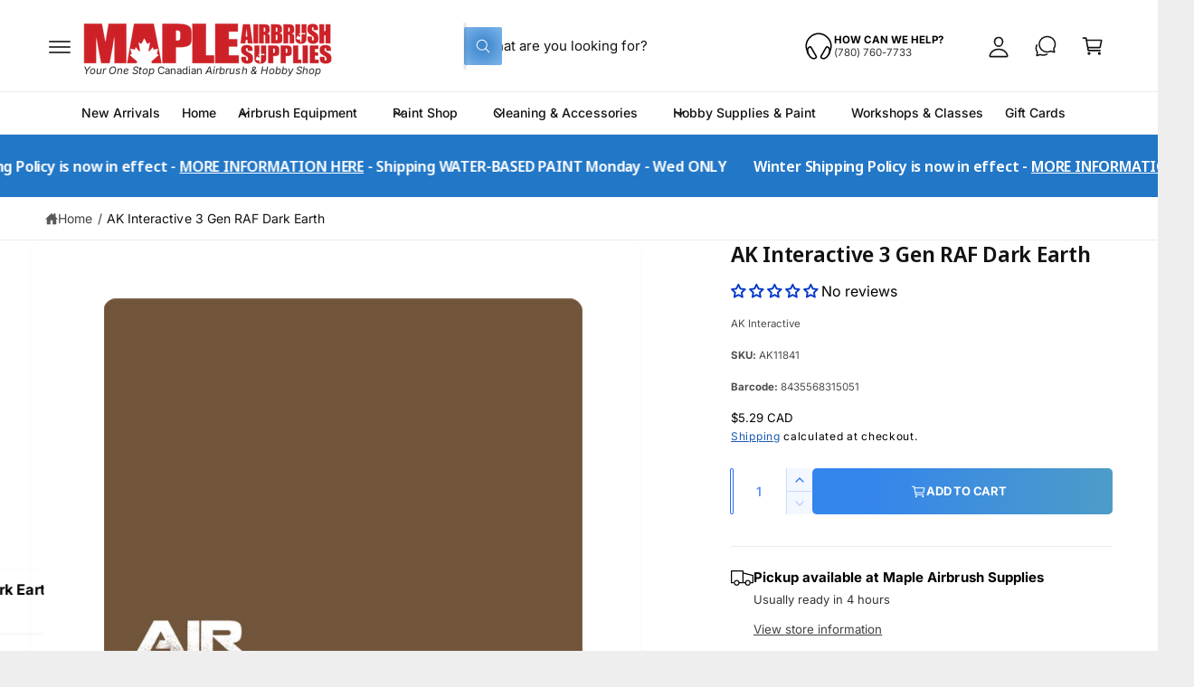

--- FILE ---
content_type: text/css
request_url: https://www.mapleairbrushsupplies.com/cdn/shop/t/534/assets/base.css?v=171884916590925262251761963020
body_size: 16319
content:
:root{--alpha-button-background: 1;--alpha-button-border: 1;--alpha-link: 1;--tap-target: 44px;--tap-target-small: 24px}.product-card-wrapper .card,.contains-card--product{--border-radius: var(--product-card-corner-radius);--border-width: var(--product-card-border-width);--border-opacity: var(--product-card-border-opacity);--shadow-horizontal-offset: var(--product-card-shadow-horizontal-offset);--shadow-vertical-offset: var(--product-card-shadow-vertical-offset);--shadow-blur-radius: var(--product-card-shadow-blur-radius);--shadow-opacity: var(--product-card-shadow-opacity);--shadow-visible: var(--product-card-shadow-visible);--image-padding: var(--product-card-image-padding);--text-alignment: var(--product-card-text-alignment)}.collection-card-wrapper .card,.contains-card--collection{--border-radius: var(--collection-card-corner-radius);--border-width: var(--collection-card-border-width);--border-opacity: var(--collection-card-border-opacity);--shadow-horizontal-offset: var(--collection-card-shadow-horizontal-offset);--shadow-vertical-offset: var(--collection-card-shadow-vertical-offset);--shadow-blur-radius: var(--collection-card-shadow-blur-radius);--shadow-opacity: var(--collection-card-shadow-opacity);--shadow-visible: var(--collection-card-shadow-visible);--image-padding: var(--collection-card-image-padding);--text-alignment: var(--collection-card-text-alignment)}.article-card-wrapper .card,.contains-card--article{--border-radius: var(--blog-card-corner-radius);--border-width: var(--blog-card-border-width);--border-opacity: var(--blog-card-border-opacity);--shadow-horizontal-offset: var(--blog-card-shadow-horizontal-offset);--shadow-vertical-offset: var(--blog-card-shadow-vertical-offset);--shadow-blur-radius: var(--blog-card-shadow-blur-radius);--shadow-opacity: var(--blog-card-shadow-opacity);--shadow-visible: var(--blog-card-shadow-visible);--image-padding: var(--blog-card-image-padding);--text-alignment: "start"}.article-card-wrapper .article-card--featured{--image-padding: 0rem}.contains-content-container,.content-container{--border-radius: var(--text-boxes-radius);--border-width: var(--text-boxes-border-width);--border-opacity: var(--text-boxes-border-opacity);--shadow-horizontal-offset: var(--text-boxes-shadow-horizontal-offset);--shadow-vertical-offset: var(--text-boxes-shadow-vertical-offset);--shadow-blur-radius: var(--text-boxes-shadow-blur-radius);--shadow-opacity: var(--text-boxes-shadow-opacity);--shadow-visible: var(--text-boxes-shadow-visible)}.contains-media,.global-media-settings{--border-radius: var(--media-radius);--border-width: var(--media-border-width);--border-opacity: var(--media-border-opacity);--shadow-horizontal-offset: var(--media-shadow-horizontal-offset);--shadow-vertical-offset: var(--media-shadow-vertical-offset);--shadow-blur-radius: var(--media-shadow-blur-radius);--shadow-opacity: var(--media-shadow-opacity);--shadow-visible: var(--media-shadow-visible)}.no-js:not(html){display:none!important}html.no-js .no-js:not(html){display:block!important}.no-js-inline{display:none!important}html.no-js .no-js-inline{display:inline-block!important}html.no-js .no-js-hidden,.js .js-hidden{display:none!important}.page-width{max-width:var(--page-width);margin:0 auto;padding:0 var(--px-mobile)}.page-width-desktop{padding:0;margin:0 auto}.utility-bar__grid.page-width{padding-inline-start:3rem;padding-inline-end:3rem}@media screen and (min-width: 750px){.page-width{padding:0 5rem}.header.page-width,.utility-bar__grid.page-width{padding-inline-start:5rem;padding-inline-end:5rem}.page-width--narrow,.page-width--narrowest{padding:0 9rem}.page-width-desktop{padding:0}.page-width-tablet{padding:0 5rem}}@media screen and (min-width: 990px){.page-width--narrow{max-width:72.6rem;padding:0}.page-width--narrowest{max-width:47.6rem;padding:0}.page-width--wide{max-width:none}.page-width-desktop{max-width:var(--page-width);padding:0 5rem}}.isolate{position:relative;z-index:0}.section__inner{padding-top:var(--spacing-section);padding-bottom:var(--spacing-section)}sup{font-size:max(.5em,16px)}.background-secondary{background-color:rgba(var(--color-foreground),.04)}.grid-auto-flow{display:grid;grid-auto-flow:column}.rte-width{max-width:82rem;margin:0 auto 2rem}.list-unstyled{margin:0;padding:0;list-style:none}.object-contain{object-fit:contain!important}.object-top{object-position:top!important}.object-bottom{object-position:bottom!important}.object-center{object-position:center!important}.hidden{display:none!important}.no-js .no-js-not-hidden{display:block!important}.visually-hidden{position:absolute!important;overflow:hidden;width:1px;height:1px;margin:-1px;padding:0;border:0;clip:rect(0 0 0 0);word-wrap:normal!important}lazy-script{position:absolute;overflow:hidden;width:1px;height:1px;margin:-1px;padding:0;border:0}.js .js-visually-hidden{position:absolute!important;overflow:hidden;width:1px;height:1px;margin:-1px;padding:0;border:0;clip:rect(0 0 0 0);word-wrap:normal!important}.visually-hidden--inline{margin:0;height:1em}.overflow-hidden{overflow:hidden}.full-width-link{position:absolute;top:0;inset-inline-end:0;bottom:0;inset-inline-start:0;z-index:2}::selection{background-color:rgba(var(--color-foreground),.2)}h1,h2,h3,h4,h5,h6,.h0,.h1,.h2,.h3,.h4,.h5,.h6,.text-heading{font-family:var(--font-heading-family);font-style:var(--font-heading-style);font-weight:var(--font-heading-weight);letter-spacing:calc((var(--font-heading-scale) * var(--font-heading-letter-spacing)));color:rgb(var(--color-foreground));line-height:1.26em;word-break:break-word;text-transform:var(--font-heading-case);background-image:var(--color-heading-gradient-background, none);-webkit-background-clip:var(--color-heading-gradient-background-clip, border-box);-webkit-text-fill-color:var(--color-heading-gradient-fill, currentColor)}:is(h1,h2,h3,h4,h5,h6,.h0,.h1,.h2,.h3,.h4,.h5,.h6,.text-heading):has(animated-list){-webkit-text-fill-color:currentColor}th{overflow-wrap:normal}.font-size-0{font-size:0}.section-title,.b-main-title,.color-heading{color:rgb(var(--color-heading))}.color-link{color:rgb(var(--color-link))}.b-main-title,.page__description:only-child{margin-top:calc(var(--spacing-section) * .6);margin-bottom:calc(var(--spacing-section) * .6)}.section-title:not(:only-child),.b-main-title:has(+.rte),.b-main-title:has(+.section-view-all){margin-bottom:.5rem}.b-main-title+.rte,.b-main-title+.rte+.section-view-all,.b-main-title+.section-view-all{margin-bottom:calc(var(--spacing-section) * .8)}.b-main-title+.rte:has(+.section-view-all){margin-bottom:0}.hxl{font-size:calc(var(--font-heading-scale) * 5.2rem)}.h0,.h0-size{font-size:calc(var(--font-heading-scale) * 4.2rem)}h1,.h1,.h1-size{font-size:calc(var(--font-heading-scale) * 3.4rem)}h2,.h2,.h2-size{font-size:calc(var(--font-heading-scale) * 2.8rem)}h3,.h3,.h3-size{font-size:calc(var(--font-heading-scale) * 2.5rem)}h4,.h4,.h4-size{font-size:calc(var(--font-heading-scale) * 2.15rem)}h5,.h5,.h5-size{font-size:calc(var(--font-heading-scale) * 1.9rem)}h6,.h6,.h6-size{font-size:calc(var(--font-heading-scale) * 1.7rem)}.text-size-custom{font-size:max(16px,calc(var(--font-heading-scale) * calc(var(--custom-font-size) * .75)))}@media only screen and (min-width: 750px){.hxl{font-size:calc(var(--font-heading-scale) * 6.6rem)}.h0,.h0-size{font-size:calc(var(--font-heading-scale) * 5.4rem)}h1,.h1,.h1-size{font-size:calc(var(--font-heading-scale) * 4.2rem)}h2,.h2,.h2-size{font-size:calc(var(--font-heading-scale) * 3.6rem)}h3,.h3,.h3-size{font-size:calc(var(--font-heading-scale) * 3rem)}h4,.h4,.h4-size{font-size:calc(var(--font-heading-scale) * 2.4rem)}h5,.h5,.h5-size{font-size:calc(var(--font-heading-scale) * 2rem)}h6,.h6,.h6-size{font-size:calc(var(--font-heading-scale) * 1.7rem)}.text-size-custom{font-size:max(16px,calc(var(--font-heading-scale) * calc(var(--custom-font-size) * .8)))}}@media only screen and (min-width: 1100px){.hxl{font-size:calc(var(--font-heading-scale) * 7.6rem)}.h0,.h0-size{font-size:calc(var(--font-heading-scale) * 6.4rem)}h1,.h1,.h1-size{font-size:calc(var(--font-heading-scale) * 5.2rem)}h2,.h2,.h2-size{font-size:calc(var(--font-heading-scale) * 4rem)}h3,.h3,.h3-size{font-size:calc(var(--font-heading-scale) * 3.4rem)}h4,.h4,.h4-size{font-size:calc(var(--font-heading-scale) * 2.8rem)}h5,.h5,.h5-size{font-size:calc(var(--font-heading-scale) * 2.2rem)}h6,.h6,.h6-size{font-size:calc(var(--font-heading-scale) * 1.8rem)}}@media only screen and (min-width: 990px){.text-size-custom{font-size:calc(var(--font-heading-scale) * var(--custom-font-size))}}.text-body{letter-spacing:var(--font-body-letter-spacing);line-height:calc(1 + .8 / var(--font-body-scale));font-family:var(--font-body-family);font-style:var(--font-body-style);font-weight:var(--font-body-weight);background-image:none;-webkit-background-clip:border-box;-webkit-text-fill-color:currentColor}blockquote{font-style:italic;color:rgba(var(--color-foreground),.75);border-inline-start:.2rem solid rgba(var(--color-foreground),.2);padding-inline-start:1rem}.caption{font-size:1.2rem;letter-spacing:.07rem;line-height:calc(1 + .7 / var(--font-body-scale))}@media screen and (min-width: 750px){blockquote{padding-inline-start:1.5rem}}.caption-with-letter-spacing{font-size:1rem;letter-spacing:.1em;line-height:calc(1 + .5 / var(--font-body-scale));text-transform:uppercase}.caption-large,.customer .field input,.customer select,.field__input,.form__label,.select__select{font-size:1.3rem;line-height:calc(1 + .5 / var(--font-body-scale))}.color-foreground{color:rgb(var(--color-foreground))!important}.color-background-transparent{background:transparent!important}@media screen and (max-width: 749.98px){.small-hide,.hidden-xs{display:none!important}}@media screen and (min-width: 750px){.visible-xs{display:none!important}}@media screen and (min-width: 750px) and (max-width: 989.98px){.medium-hide{display:none!important}}@media screen and (max-width: 989.98px){.visible-md{display:none!important}}@media screen and (min-width: 990px){.large-up-hide,.hidden-md{display:none!important}}.left{text-align:start}.center{text-align:center}.right{text-align:end}.uppercase{text-transform:uppercase}.lowercase{text-transform:lowercase}.capitalize{text-transform:capitalize}.opacity-90{opacity:.9}.opacity-80{opacity:.8}.opacity-70,.light{opacity:.7}.opacity-60,.xlight{opacity:.6}.opacity-30{opacity:.3}.opacity-20{opacity:.2}.opacity-0{opacity:0}a:empty,ul:empty,dl:empty,div:empty,section:empty,article:empty,p:empty,h1:empty,h2:empty,h3:empty,h4:empty,h5:empty,h6:empty{display:none}.block-when-empty:empty{display:block}.link,.customer a:not(.button){cursor:pointer;display:inline-block;border:none;box-shadow:none;text-decoration:underline;text-underline-offset:.3rem;color:rgb(var(--color-link));background-color:transparent;font-family:inherit}.link--text{color:rgb(var(--color-foreground))}.link-with-icon{display:inline-flex}.link-with-icon .icon{width:1.5rem;margin-inline-start:.5rem}a:not([href]){cursor:not-allowed}hr{border:none;height:.1rem;background-color:rgba(var(--color-foreground),.08);display:block;width:100%;margin:5rem 0}@media screen and (min-width: 750px){hr{margin:7rem 0}}.full-unstyled-link{text-decoration:none;color:currentColor;display:block}.full-unstyled-link--foreground{text-decoration:none;color:rgb(var(--color-foreground))}.placeholder{background:linear-gradient(41deg,#6c7a87,#acbecf)!important;color:#fff;fill:#fff}.placeholder-svg--cover{transform:scale(1.6);fill:#fff3}details>*{box-sizing:border-box}.break{word-break:break-word}.visibility-hidden{visibility:hidden}:root{--duration-short: .1s;--duration-default: .2s;--duration-announcement-bar: .25s;--duration-medium: .3s;--duration-longish: .4s;--duration-long: .5s;--duration-extra-long: .6s;--duration-xx-long: 1.5s;--duration-extended: 3s;--cubic-bezier-ease-out-slow: cubic-bezier(.3, .62, .45, 1);--cubic-bezier-wipe: cubic-bezier(.645, .045, .355, 1);--cubic-bezier-slide-in: cubic-bezier(.4, 0, .6, 1);--animation-slide-in: slideIn var(--duration-extra-long) var(--cubic-bezier-ease-out-slow) forwards;--animation-fade-in: fadeIn var(--duration-extra-long) var(--cubic-bezier-ease-out-slow)}.section-text+.section-view-all{margin-top:1rem}.un-underlined-link,.underlined-link,.customer a:not(.button),.inline-richtext a,.custom-tabs--simple .custom-tab,.rte a{text-underline-offset:min(.25em,.9rem);text-decoration-thickness:.05em;transition:text-decoration-thickness ease var(--duration-short),text-decoration-color ease var(--duration-short)}.un-underlined-link{text-underline-offset:.3em}.un-underlined-link:not(:hover){text-decoration-color:transparent}.un-underlined-link:hover,.underlined-link:hover,.customer a:not(.button):hover,.inline-richtext a:hover,.rte a:hover{color:rgb(var(--color-link));text-decoration-thickness:.1em}.underlined-link,.un-underlined-link,.customer a:not(.button){color:rgba(var(--color-link),var(--alpha-link))}.inline-richtext a,.rte.inline-richtext a{color:currentColor}.icon-arrow{width:1.8rem}h3 .icon-arrow,.h3 .icon-arrow{width:calc(var(--font-heading-scale) * 1.5rem)}summary{cursor:pointer;list-style:none;position:relative}summary .icon-caret{position:absolute;height:1.5rem;inset-inline-end:0;top:calc(50% - .6rem)}summary.arrow-inset .icon-caret{inset-inline-end:1.5rem}summary::-webkit-details-marker{display:none}.disclosure-has-popup{position:relative}.drawer{position:fixed;z-index:1000;inset-inline-start:0;top:0;width:100vw;height:100%;display:flex;justify-content:flex-end;transition:visibility var(--duration-default) ease}.drawer .slideshow__slide{visibility:inherit}@media screen and (max-width: 749.98px) and (hover: none) and (pointer: coarse){.custom-tab,.no-movement-mobile{animation:none!important;transition:none!important}}.tap-target,.tap-target--small,.rte p>a:only-child{position:relative}.title,.title-wrapper-with-link{margin:3rem 0 2rem}.title-wrapper-with-link .title{margin:0}.title .link{font-size:inherit}.title-wrapper{margin-bottom:1.8rem}.title-wrapper-with-link{display:flex;justify-content:space-between;align-items:flex-end;gap:1rem;margin-bottom:3rem;flex-wrap:wrap}.title-wrapper--self-padded-mobile{padding-inline-start:1.5rem;padding-inline-end:1.5rem}@media screen and (min-width: 750px){.title-wrapper{margin-bottom:2rem}.title-wrapper--self-padded-mobile{padding-inline-start:0;padding-inline-end:0}}@media screen and (min-width: 990px){.title-wrapper{margin-bottom:3rem}.title,.title-wrapper-with-link{margin:5rem 0 3rem}.title-wrapper-with-link{align-items:center}.title-wrapper-with-link .title{margin-bottom:0}.title-wrapper--self-padded-tablet-down{padding-inline-start:0;padding-inline-end:0}}.title-wrapper-with-link .link-with-icon{margin:0;flex-shrink:0;display:flex;align-items:center}.title-wrapper-with-link .link-with-icon svg{width:1.5rem}.title-wrapper-with-link a{margin-top:0;flex-shrink:0}.title-wrapper--no-top-margin,.title-wrapper--no-top-margin .title{margin-top:0}.subtitle{font-size:1.8rem;letter-spacing:var(--font-body-letter-spacing);color:rgba(var(--color-foreground),.7)}.grid{display:flex;flex-wrap:wrap;margin-bottom:2rem;padding:0;list-style:none;column-gap:var(--grid-mobile-horizontal-spacing);row-gap:var(--grid-mobile-vertical-spacing)}@media screen and (min-width: 550px){.grid{column-gap:var(--grid-desktop-horizontal-spacing);row-gap:var(--grid-desktop-vertical-spacing)}}.grid:last-child{margin-bottom:0}.grid--central-loners .grid__item:only-child{width:100%;max-width:100%}.grid__item{width:calc(25% - var(--grid-mobile-horizontal-spacing) * 3 / 4);max-width:calc(50% - var(--grid-mobile-horizontal-spacing) / 2);flex-grow:1;flex-shrink:0}@media screen and (min-width: 550px){.grid__item{width:calc(25% - var(--grid-desktop-horizontal-spacing) * 3 / 4);max-width:calc(50% - var(--grid-desktop-horizontal-spacing) / 2)}.grid--central-loners .grid__item:only-child{width:100%;max-width:100%}}.grid--gapless.grid{column-gap:0;row-gap:0}.grid--1-col .grid__item{max-width:100%;width:100%}.grid--3-col .grid__item{width:calc(33.33% - var(--grid-mobile-horizontal-spacing) * 2 / 3)}@media screen and (min-width: 550px){.grid--3-col .grid__item{width:calc(33.33% - var(--grid-desktop-horizontal-spacing) * 2 / 3)}}.grid--2-col .grid__item{width:calc(50% - var(--grid-mobile-horizontal-spacing) / 2)}.grid-2{display:grid;gap:1.5rem;grid-template-columns:repeat(2,minmax(0,1fr))}.grid-span-2{grid-column:span 2 / span 2}@media screen and (min-width: 550px){.grid-2{gap:2rem}.grid-span-1-large{grid-column:span 1 / span 1}.grid--2-col .grid__item{width:calc(50% - var(--grid-desktop-horizontal-spacing) / 2)}.grid--4-col-tablet .grid__item{width:calc(25% - var(--grid-desktop-horizontal-spacing) * 3 / 4)}.grid--3-col-tablet .grid__item{width:calc(33.33% - var(--grid-desktop-horizontal-spacing) * 2 / 3)}.grid--2-col-tablet .grid__item{width:calc(50% - var(--grid-desktop-horizontal-spacing) / 2)}}@media screen and (max-width: 749.98px){.grid--1-col-tablet-down .grid__item{width:100%;max-width:100%}.slider--tablet.grid--peek{margin:0;width:100%}.slider--tablet.grid--peek .grid__item{box-sizing:content-box;margin:0}.slider.slider--tablet .scroll-trigger.animate--slide-in,.slider.slider--mobile .scroll-trigger.animate--slide-in{animation:none;opacity:1;transform:inherit}.scroll-trigger:not(.scroll-trigger--offscreen):not(.scroll-trigger--no-slide) .slider--tablet{animation:var(--animation-slide-in)}}@media screen and (min-width: 550px) and (max-width: 749.98px){.grid--1-col-tablet-down .grid__item{width:calc(50% - var(--grid-desktop-horizontal-spacing) / 2)}}@media screen and (min-width: 750px){.grid--6-col-desktop:not(.grid--scaled) .grid__item{width:calc(16.66% - var(--grid-desktop-horizontal-spacing) * 5 / 6);max-width:calc(16.66% - var(--grid-desktop-horizontal-spacing) * 5 / 6)}.grid--5-col-desktop:not(.grid--scaled) .grid__item{width:calc(20% - var(--grid-desktop-horizontal-spacing) * 4 / 5);max-width:calc(20% - var(--grid-desktop-horizontal-spacing) * 4 / 5)}.grid--4-col-desktop:not(.grid--scaled) .grid__item{width:calc(25% - var(--grid-desktop-horizontal-spacing) * 3 / 4);max-width:calc(25% - var(--grid-desktop-horizontal-spacing) * 3 / 4)}.grid--3-col-desktop:not(.grid--scaled-large) .grid__item,.grid--4-col-desktop.grid--scaled .grid__item,.grid--5-col-desktop.grid--scaled .grid__item,.grid--6-col-desktop.grid--scaled .grid__item{width:calc(33.33% - var(--grid-desktop-horizontal-spacing) * 2 / 3);max-width:calc(33.33% - var(--grid-desktop-horizontal-spacing) * 2 / 3)}.grid--3-col-desktop .grid__item.grid--scaled-large,.grid--2-col-desktop .grid__item{width:calc(50% - var(--grid-desktop-horizontal-spacing) / 2);max-width:calc(50% - var(--grid-desktop-horizontal-spacing) / 2)}}@media screen and (min-width: 990px){.grid--4-col-desktop.grid--scaled .grid__item,.grid--5-col-desktop.grid--scaled .grid__item,.grid--6-col-desktop.grid--scaled .grid__item{width:calc(25% - var(--grid-desktop-horizontal-spacing) * 3 / 4);max-width:calc(25% - var(--grid-desktop-horizontal-spacing) * 3 / 4)}}@media screen and (min-width: 1200px){.grid--3-col-desktop.grid--scaled-large .grid__item{width:calc(33.33% - var(--grid-desktop-horizontal-spacing) * 2 / 3);max-width:calc(33.33% - var(--grid-desktop-horizontal-spacing) * 2 / 3)}.grid--6-col-desktop.grid--scaled .grid__item{width:calc(16.66% - var(--grid-desktop-horizontal-spacing) * 5 / 6);max-width:calc(16.66% - var(--grid-desktop-horizontal-spacing) * 5 / 6)}.grid--5-col-desktop.grid--scaled .grid__item{width:calc(20% - var(--grid-desktop-horizontal-spacing) * 4 / 5);max-width:calc(20% - var(--grid-desktop-horizontal-spacing) * 4 / 5)}}@media screen and (min-width: 750px){.grid--1-col-desktop{flex:0 0 100%;max-width:100%}.grid--1-col-desktop .grid__item{width:100%;max-width:100%}}@media screen and (max-width: 549.98px){.grid--peek .grid__item{min-width:35%}.grid--peek.slider .grid__item:first-of-type{margin-inline-start:var(--px-mobile)}.grid--peek.slider:after{margin-inline-start:calc(-1 * var(--grid-mobile-horizontal-spacing))}.grid--2-col-tablet-down .grid__item{width:calc(50% - var(--grid-mobile-horizontal-spacing) / 2)}.slider--tablet.grid--peek.grid--2-col-tablet-down .grid__item,.grid--peek .grid__item{width:calc(50% - var(--grid-mobile-horizontal-spacing) - 2rem)}.slider--tablet.grid--peek.grid--1-col-tablet-down .grid__item{width:calc(100% - var(--grid-mobile-horizontal-spacing) - var(--grid-mobile-horizontal-leg, 10rem))}.multicolumn .slider--tablet.grid--peek.grid--1-col-tablet-down .grid__item{width:calc(100% - var(--grid-mobile-horizontal-spacing) - 5rem)}.grid--1-col-tablet-down .icons-with-text__text-wrapper{flex-basis:170px}.grid--1-col-tablet-down .promo-card--image .promo-image{min-height:140vw}}@media screen and (min-width: 550px) and (max-width: 749.98px){.slider--tablet.grid--peek .grid__item{width:calc(25% - var(--grid-desktop-horizontal-spacing) - 3rem)}.slider--tablet.grid--peek.grid--3-col-tablet .grid__item{width:calc(33.33% - var(--grid-desktop-horizontal-spacing) - 3rem)}.slider--tablet.grid--peek.grid--2-col-tablet .grid__item,.slider--tablet.grid--peek.grid--2-col-tablet-down .grid__item{width:calc(50% - var(--grid-desktop-horizontal-spacing) - 3rem)}.slider--tablet.grid--peek .grid__item:first-of-type{margin-inline-start:var(--px-mobile)}.grid--1-col-tablet-down.grid--peek .grid__item,.grid--2-col-tablet-down .grid__item{width:calc(50% - var(--grid-desktop-horizontal-spacing) / 2)}.grid--1-col-tablet-down.grid--peek .grid__item{width:calc(50% - var(--grid-mobile-horizontal-spacing) / 2)}.grid--1-col-tablet-down.grid--peek .grid__item{width:calc(50% - var(--grid-mobile-horizontal-spacing) - 3rem)}}.horizontal-scroll{overflow-x:auto;position:relative;-webkit-overflow-scrolling:touch}.horizontal-scroll::-webkit-scrollbar{display:none}@media screen and (max-width: 749.98px){.section-grid .grid__item:only-child{flex:0 0 100%;max-width:100%}.horizontal-scroll{margin-inline-end:calc(var(--px-mobile) * -1);padding-inline-end:var(--px-mobile)}}@media screen and (min-width: 750px){.section-grid-wrapper--full-width slider-component:not(.slider-component-desktop){padding:0 var(--px-mobile);max-width:none}}@media screen and (max-width: 989.98px){.section-grid .slider.slider--tablet{margin-bottom:var(--px-mobile)}.section-grid .slider--tablet.product-grid{scroll-padding-inline-start:var(--px-mobile)}}full-width-animate{display:block;transition:clip-path .2s ease}@media screen and (min-width: 750px){full-width-animate .banner__box{padding-top:3rem!important;padding-bottom:3rem!important}}.content-truncator__wrapper.is-expandable{transition:max-height .4s,mask-image 1s,-webkit-mask-image 1s;mask-image:linear-gradient(to bottom,#000,#0000);-webkit-mask-image:linear-gradient(to bottom,rgba(0,0,0,1),rgba(0,0,0,0))}.content-truncator__button{padding:2rem 0 0;transition:max-height .3s .1s,opacity .3s .1s,visibility .3s .1s,padding .3s .1s}.content-truncator__wrapper.expanded,.tab-active .content-truncator__wrapper{max-height:var(--max-content-height, 2000px)!important;mask-image:none;-webkit-mask-image:none}.content-truncator__wrapper.expanded+.content-truncator__button,.tab-active .content-truncator__button{max-height:0;opacity:0;padding:0;visibility:hidden}.media{display:block;position:relative;overflow:hidden}.hover-zoom{overflow:hidden}.hover-zoom img{transition:transform var(--duration-long) ease}.hover-zoom:hover img{transform:scale(1.03)}.media--transparent{background-color:transparent}.media--no-photo-square{aspect-ratio:1 / 1}.media--no-photo svg{width:60%!important;inset-inline-start:50%!important;transform:translate(calc(-50% * var(--direction-multiplier)),-50%)}.card--horizontal .media--no-photo svg{width:90%!important}.media>*:not(.zoom):not(.deferred-media__poster-button),.media>.picture-image>img,.media model-viewer{display:block;max-width:100%;position:absolute;top:0;inset-inline-start:0;height:100%;width:100%}.media>.picture-image,.media>.picture-image>img,.media>img{object-fit:cover;object-position:center center}@media (hover: hover) and (pointer: fine){.media>.picture-image,.media>.picture-image>img,.media>img{transition:opacity .4s cubic-bezier(.25,.46,.45,.94),transform var(--duration-long) ease}}.media--square{padding-bottom:100%}.media--landscape{padding-bottom:66.6%}.media--portrait{padding-bottom:125%}.media--portrait_tall{padding-bottom:150%}.media--landscape_wide{padding-bottom:56.25%}.media--cropped{padding-bottom:56%}.media--16-9{padding-bottom:56.25%}.media--circle{padding-bottom:100%;border-radius:50%}.media.media--hover-effect>img+img:not(.swatch-hover-image){opacity:0}@media screen and (min-width: 990px){.media--cropped{padding-bottom:63%}}deferred-media{display:block}.button,.shopify-challenge__button,.customer button,button.shopify-payment-button__button--unbranded,.shopify-payment-button [role=button],.cart__dynamic-checkout-buttons [role=button],.cart__dynamic-checkout-buttons iframe{--shadow-horizontal-offset: var(--buttons-shadow-horizontal-offset);--shadow-vertical-offset: var(--buttons-shadow-vertical-offset);--shadow-blur-radius: var(--buttons-shadow-blur-radius);--shadow-opacity: var(--buttons-shadow-opacity);--shadow-visible: var(--buttons-shadow-visible);--border-opacity: calc(1 - var(--buttons-border-opacity));border-radius:var(--buttons-radius-outset);position:relative}.button-with-icon{display:flex;position:relative;align-items:center;gap:.5em}.button-with-icon .icon{width:1.3em;position:absolute;margin-top:1px}.button--full-width.button-with-icon .icon{position:static;margin-top:0}.button--full-width.button-with-icon:not(.button--full-width-icon-right)>span:not(.loading__spinner){padding-inline-end:.8rem}.button--full-width.button--full-width-icon-right>span{padding-inline-start:.8rem}.link.button-with-icon{display:inline-flex}.button--primary.button-with-icon .icon{--color-icon: var(--color-button-text)}.button--secondary.button-with-icon .icon{--color-icon: var(--color-secondary-button-text)}.link.button-with-icon .icon{--color-icon: var(--color-link)}.button-with-icon--right{padding-inline-end:3.4em!important}.button-with-icon--right .icon{inset-inline-end:1.4em}.link.button-with-icon--right{padding-inline-end:1.5em!important}.link.button-with-icon--right .icon{inset-inline-end:0}.button-with-icon--left{padding-inline-start:3.4em!important}.button-with-icon--left .icon{inset-inline-start:1.4em}.link.button-with-icon--left{padding-inline-start:1.5em!important}.link.button-with-icon--left .icon{inset-inline-start:0}.button-control{background-color:#fff;color:#56585b!important;box-shadow:#3c404326 0 1px 3px 1px!important;cursor:pointer;display:flex;align-items:center;justify-content:center;border-radius:var(--controls-corner-radius);border:none;height:44px;width:44px;transition:background-color var(--duration-medium)}.button-control--no-colors{cursor:pointer;display:flex;align-items:center;justify-content:center;border-radius:50%;border:none;height:44px;width:44px;background-color:transparent}.button-control-colors{--color-foreground: 86,88,91;background-color:#fff;color:#56585b!important;box-shadow:#3c404326 0 1px 3px 1px}.shopify-payment-button__button--branded{z-index:auto}.cart__dynamic-checkout-buttons iframe{box-shadow:var(--shadow-horizontal-offset) var(--shadow-vertical-offset) var(--shadow-blur-radius) rgba(var(--color-shadow),var(--shadow-opacity))}.button,.button-label,.shopify-challenge__button,.customer button,button.shopify-payment-button__button--unbranded{display:inline-flex;justify-content:center;align-items:center;border:0;padding:1.1em 1.6em;cursor:pointer;font:inherit;font-size:var(--font-button-text-size);text-decoration:none;line-height:1.2em;color:rgb(var(--color-button-text));transition:box-shadow var(--duration-medium) ease,background-position var(--duration-medium) ease-in-out;-webkit-appearance:none;appearance:none;background-color:rgba(var(--color-button),var(--color-button-alpha));letter-spacing:var(--font-button-letter-spacing);text-transform:var(--font-button-case);font-weight:var(--font-button-font-weight);overflow-wrap:anywhere}.shopify-payment-button .shopify-payment-button__button [role=button]{padding-top:1.1em!important;padding-bottom:1.1em!important}@media screen and (min-width: 750px){.button,.button-label,.shopify-challenge__button,.customer button,button.shopify-payment-button__button--unbranded{padding:1.2em 2.2em}.shopify-payment-button .shopify-payment-button__button [role=button]{padding-top:1.2em!important;padding-bottom:1.2em!important}}.button--primary{background-image:var(--color-button-gradient, none)}button.shopify-payment-button__button--unbranded:hover:not([disabled]){background-color:rgba(var(--color-button),var(--alpha-button-background))}.button--secondary,.button--tertiary{--color-button: var(--color-secondary-button);--color-button-text: var(--color-secondary-button-text);background-color:transparent}.button--tertiary{--alpha-button-background: 0;--alpha-button-border: .2;background-color:transparent}.button:after,.shopify-challenge__button:after,.customer button:after,.shopify-payment-button__button--unbranded:after{content:"";position:absolute;top:var(--buttons-border-width);inset-inline-end:var(--buttons-border-width);bottom:var(--buttons-border-width);inset-inline-start:var(--buttons-border-width);z-index:1;border-radius:var(--buttons-radius);box-shadow:0 0 0 var(--buttons-border-width) rgba(var(--color-button-text),var(--border-opacity)),0 0 0 var(--buttons-border-width) rgba(var(--color-button),var(--alpha-button-background));transition:box-shadow var(--duration-default) ease}.button--primary:after{box-shadow:none}.button--secondary:after{--border-opacity: var(--buttons-border-opacity)}.button--secondary-gradient:before{content:"";position:absolute;top:0;right:0;bottom:0;left:0;padding:max(var(--buttons-border-width),2px);border-radius:inherit;background:var(--color-secondary-button-border-gradient);background-size:125% 125%;-webkit-mask:linear-gradient(#fff 0 0) content-box,linear-gradient(#fff 0 0);-webkit-mask-composite:xor;mask-composite:exclude;z-index:0!important;transition:padding var(--duration-default) ease;transform:translateZ(0);outline:1px solid transparent;will-change:transform}.button--secondary-gradient:hover:before{padding:calc(max(var(--buttons-border-width),2px) + 1px)!important}.button--secondary-gradient:after{content:none}.button::selection,.shopify-challenge__button::selection,.customer button::selection{background-color:rgba(var(--color-button-text),.3)}.button--tertiary{font-size:1.2rem;padding:1rem 1.5rem;min-width:calc(9rem + var(--buttons-border-width) * 2);min-height:calc(3.5rem + var(--buttons-border-width) * 2)}.button--small{padding:1.2rem 2.6rem}.button:disabled,.shopify-payment-button__button:disabled,.shopify-payment-button__button[aria-disabled=true],.button[aria-disabled=true],.button.disabled,.customer button:disabled,.customer button[aria-disabled=true],.customer button.disabled,.quantity__button.disabled{cursor:not-allowed;opacity:.5}.button--full-width{display:flex;width:100%}.button.loading .icon{opacity:0}.button.loading{color:transparent;position:relative}@media screen and (forced-colors: active){.button.loading{color:rgb(var(--color-foreground))}}.button.loading>.loading__spinner,quick-add-bulk .loading__spinner{top:50%;inset-inline-start:50%;transform:translate(calc(-50% * var(--direction-multiplier)),-50%);position:absolute;height:100%;display:flex;align-items:center}quick-add-bulk .loading__spinner{inset-inline-start:calc(50% - 1ch)}.button.loading>.loading__spinner .spinner,quick-add-bulk .loading__spinner .spinner{width:fit-content;width:max-content}.button.loading>.loading__spinner .path{stroke:rgb(var(--color-button-text))}.field__input,.select__select,.customer .field input,.customer select{-webkit-appearance:none;appearance:none;background-color:rgb(var(--color-background));color:rgb(var(--color-foreground));font-family:var(--font-body-family);font-style:var(--font-body-style);font-weight:var(--font-body-weight);font-size:1.6rem;width:100%;box-sizing:border-box;transition:box-shadow var(--duration-short) ease;border-radius:var(--inputs-radius);height:4.5rem;min-height:calc(var(--inputs-border-width) * 2);min-width:calc(7rem + (var(--inputs-border-width) * 2));position:relative;border:0}.field__input.visible-placeholder{padding:.8rem 2rem;padding-inline-end:1.5rem;margin:var(--inputs-border-width)}.field__input::placeholder,.select__select::placeholder,.customer .field input::placeholder,.customer select::placeholder{color:rgb(var(--color-foreground))}.field:before,.select:before,.customer .field:before,.customer select:before,.localization-form__select:before{pointer-events:none;content:"";position:absolute;top:0;inset-inline-end:0;bottom:0;inset-inline-start:0;border-radius:var(--inputs-radius-outset);box-shadow:var(--inputs-shadow-horizontal-offset) var(--inputs-shadow-vertical-offset) var(--inputs-shadow-blur-radius) rgba(var(--color-shadow),var(--inputs-shadow-opacity));z-index:-1}.field:after,.select:after,.customer .field:after,.customer select:after,.localization-form__select:after{pointer-events:none;content:"";position:absolute;top:var(--inputs-border-width);inset-inline-end:var(--inputs-border-width);bottom:var(--inputs-border-width);inset-inline-start:var(--inputs-border-width);border:.1rem solid transparent;border-radius:var(--inputs-radius);box-shadow:0 0 0 var(--inputs-border-width) rgba(var(--color-foreground),var(--inputs-border-opacity));transition:box-shadow var(--duration-default) ease;z-index:1}.search__input.field__input{padding-inline-end:6.8rem;height:5.2rem;background:transparent}.select__select{font-family:var(--font-body-family);font-style:var(--font-body-style);font-weight:var(--font-body-weight);color:rgba(var(--color-foreground),.75)}.select .icon-caret{opacity:.7;transition:opacity var(--duration-default) ease}.text-area,.select{display:flex;position:relative;width:100%}.select .icon-caret{height:1.6rem;pointer-events:none;position:absolute;top:calc(50% - .7rem);inset-inline-end:calc(var(--inputs-border-width) + 1.5rem)}.customer select+svg{height:.8rem;pointer-events:none;position:absolute;top:calc(50% - .3rem);inset-inline-end:calc(var(--inputs-border-width) + 1.5rem)}.select__select,.customer select{cursor:pointer;line-height:calc(1 + .6 / var(--font-body-scale));padding:0 2rem;padding-inline-end:calc(var(--inputs-border-width) + 4rem);margin:var(--inputs-border-width);min-height:calc(var(--inputs-border-width) * 2)}.field{position:relative;width:100%;display:flex;transition:box-shadow var(--duration-short) ease}.field--small .select__select,.field--small .field__input{height:3.8rem}@media screen and (max-width: 749.98px){.search__input.field__input{font-size:16px}.search__input.field__input::placeholder{font-size:1.4rem}.search-modal .search-modal__form .field{width:calc(100% - 3.8rem)}}.customer .field{display:flex}.field--with-error{flex-wrap:wrap}.field__input,.customer .field input{font-family:inherit;flex-grow:1;text-align:start;padding:1.5rem;margin:var(--inputs-border-width);transition:box-shadow var(--duration-short)}.field__label,.customer .field label{font-size:1.6rem;inset-inline-start:calc(var(--inputs-border-width) + 2rem);top:calc(1rem + var(--inputs-border-width));margin-bottom:0;pointer-events:none;position:absolute;transition:top var(--duration-short) var(--cubic-bezier-wipe),font-size var(--duration-short) ease;color:rgba(var(--color-foreground),.75);letter-spacing:0;line-height:1.5;white-space:nowrap;max-width:calc(100% - 4rem);text-overflow:ellipsis;overflow:hidden}.field__input:focus~.field__label,.field__input:not(:placeholder-shown)~.field__label,.field__input:-webkit-autofill~.field__label,.customer .field input:focus~label,.customer .field input:not(:placeholder-shown)~label,.customer .field input:-webkit-autofill~label{font-size:1rem;top:calc(var(--inputs-border-width) + -.8rem);background-color:rgb(var(--color-background));padding-inline-start:6px;padding-inline-end:6px;inset-inline-start:calc(var(--inputs-border-width) + 2rem - 6px);z-index:2;border-radius:var(--text-boxes-radius)}.banner--desktop-transparent .field__input:focus~.field__label,.banner--desktop-transparent .field__input:not(:placeholder-shown)~.field__label,.banner--desktop-transparent .field__input:-webkit-autofill~.field__label,.customer .banner--desktop-transparent .field input:focus~label,.customer .banner--desktop-transparent .field input:not(:placeholder-shown)~label,.customer .banner--desktop-transparent .field input:-webkit-autofill~label{background-color:rgb(var(--color-foreground));color:rgba(var(--color-background),.7)}.field__input:focus,.field__input:not(:placeholder-shown),.field__input:-webkit-autofill,.customer .field input:focus,.customer .field input:not(:placeholder-shown),.customer .field input:-webkit-autofill,.field__input.visible-placeholder{padding:.8rem 2rem;padding-inline-end:1.5rem;margin:var(--inputs-border-width)}.field__input::-webkit-search-cancel-button,.customer .field input::-webkit-search-cancel-button{display:none}.field__input:not(.visible-placeholder)::placeholder,.customer .field input::placeholder{opacity:0}.field__button{align-items:center;background-color:transparent;border:0;color:currentColor;cursor:pointer;display:flex;height:calc(4.5rem + (var(--inputs-border-width) * 2));justify-content:center;overflow:hidden;padding:0;position:absolute;inset-inline-end:0;top:0;width:4.4rem}.field__button>svg{height:2.5rem;width:2.5rem}.field__input:-webkit-autofill~.field__button,.field input:-webkit-autofill~.form-icon{color:#000}.field__checkbox{position:absolute;opacity:0}.field__checkbox+label{position:relative;cursor:pointer;padding:0;line-height:1}.tab-active .field__checkbox:focus+label:before{outline-offset:0;outline:.2rem solid rgba(var(--color-foreground),.5)}.field__checkbox+label:before{content:"";margin-top:1px;margin-inline-end:10px;display:inline-block;vertical-align:text-top;border:1px solid rgb(var(--color-foreground));width:18px;height:18px;background:rgb(var(--color-background));border-radius:4px;transition:border-color var(--duration-medium),background-color var(--duration-medium);flex-shrink:0}.field__checkbox[type=radio]+label:before{border-radius:50%}.field__checkbox:checked+label:before{background:rgb(var(--color-foreground));border-color:rgb(var(--color-foreground))}.field__checkbox:checked+label:after{content:"";position:absolute;inset-inline-start:4px;top:9px;background:rgb(var(--color-background));width:2px;height:2px;box-shadow:2px 0 rgb(var(--color-background)),4px 0 rgb(var(--color-background)),4px -2px rgb(var(--color-background)),4px -4px rgb(var(--color-background)),4px -6px rgb(var(--color-background)),4px -8px rgb(var(--color-background));transform:rotate(45deg)}.field__checkbox+label>span{margin-inline-start:-3px}.text-area{font-family:var(--font-body-family);font-style:var(--font-body-style);font-weight:var(--font-body-weight);min-height:10rem;resize:none}.field:has(.text-area):before,.field:has(.text-area):after,.text-area{border-radius:min(var(--inputs-radius),20px)}.modal__toggle{list-style-type:none}.modal__toggle-open{display:flex}.modal__toggle-close{display:none}.cart-count-bubble:empty{display:none}.cart-count-bubble{position:absolute;background-color:rgb(var(--color-button));color:rgb(var(--color-button-text));box-shadow:0 0 0 2px rgb(var(--color-background));height:17px;width:17px;border-radius:100%;display:flex;justify-content:center;align-items:center;font-size:9px;line-height:9px;bottom:8px;inset-inline-start:2.7rem;white-space:nowrap}@media screen and (min-width: 990px){.cart-count-bubble{inset-inline-start:2.6rem}}.utility-bar{height:100%}.utility-bar,.utility-bar .disclosure__list-wrapper{transition:background 1s,color 1s}.h3-size .disclosure__button span,.h3-size .disclosure__list .link{font-size:calc(var(--font-heading-scale) * 1.7rem)}.h4-size .disclosure__button span,.h4-size .disclosure__list .link{font-size:calc(var(--font-heading-scale) * 1.5rem)}.utility-bar--bottom-border{border-bottom:.1rem solid rgba(var(--color-foreground),.08)}.announcement-bar,.announcement-bar__announcement{color:rgb(var(--color-foreground));width:100%;height:100%;display:flex;justify-content:center;flex-wrap:wrap;align-content:center;grid-area:announcements}.announcement__icons .icon{height:1.3em;width:1.3em}.announcement__icons .stroke-width-standard{stroke-width:32px}.announcement__icons .icon--silhouette_circle,.announcement__icons .icon--information_circle,.announcement__icons .icon--question_mark,.announcement__icons .check_mark_circle{height:1.5em;width:1.5em}@media screen and (min-width: 750px){.announcement-bar__announcement-left{justify-content:flex-start}.announcement-bar__announcement-right{justify-content:flex-end}}.announcement-bar .slider--everywhere{margin-bottom:0;scroll-behavior:auto}.utility-bar__grid .announcement-bar-slider,.announcement-bar-slider,.announcement-bar-slider .slider{width:100%}.localization-wrapper{grid-area:language-currency;align-self:center;display:flex;justify-content:flex-end}.localization-wrapper--h-full,.localization-wrapper--h-full .localization-form,.localization-wrapper--h-full .localization-form>div,.localization-wrapper--h-full .disclosure,.localization-wrapper--h-full .disclosure__button{border-radius:0;height:100%!important}.section-announcement-bar .disclosure .localization-form__select{background-color:rgba(var(--color-foreground),.07)!important}.localization-wrapper .localization-selector+.disclosure__list-wrapper{will-change:transform;animation:animateMenuOpen var(--duration-medium) ease}.utility-bar .localization-wrapper .disclosure .localization-form__select,.utility-bar .localization-wrapper .disclosure__link{font-size:inherit}@media screen and (min-width: 990px){body:has(.section-header .header:not(.drawer-menu)) .utility-bar .page-width{padding-inline-start:5rem;padding-inline-end:5rem}.announcement-bar-slider{width:60%}.announcement-bar .slider-button{height:3.8rem}}.announcement-bar__message{padding:var(--announcement-padding) 0;margin:0;min-height:3.8rem}.localization-selector.link{text-decoration:none;appearance:none;-webkit-appearance:none;-moz-appearance:none;color:rgb(var(--color-foreground));width:100%;padding-inline-end:4rem;padding-bottom:1.5rem}.disclosure{position:relative}.disclosure--full .language-column{border-bottom:1px solid rgba(var(--color-foreground),.08)}.disclosure--has-arrow:after{content:"";position:absolute;top:100%;bottom:-20px;inset-inline-start:-30px;inset-inline-end:-15px;z-index:6}.localization-flag{height:20px;width:20px;border-radius:50%;overflow:hidden;border:1px solid rgba(var(--color-foreground),.1)}.localization-flag img{height:100%;width:100%;object-fit:cover}.disclosure--has-arrow:before{content:"";position:absolute;bottom:-16px;inset-inline-start:50%;transform:translate(calc(-50% * var(--direction-multiplier))) translateY(5px);width:0;height:0;border-inline-start:12px solid transparent;border-inline-end:12px solid transparent;border-bottom:12px solid rgb(var(--color-background));filter:drop-shadow(0 -4px 2px rgba(var(--color-foreground),var(--popup-border-opacity)));z-index:7;opacity:0;visibility:hidden;transition:transform var(--duration-medium) ease,border-color 1s}body:not(.drawer--open) .disclosure--opens-on-hover.disclosure--has-arrow:hover:before,.disclosure--has-arrow:has(.disclosure__button[aria-expanded=true]):before{opacity:1;visibility:visible;transform:translate(calc(-50% * var(--direction-multiplier))) translateY(0);transition:opacity var(--duration-short) ease .2s,visibility var(--duration-short) ease .2s,transform var(--duration-medium) ease .2s,border-color 1s}body:not(.drawer--open) .disclosure--opens-on-hover:hover .icon-caret{transform:scaleY(-1)}.icon-localization{height:20px;width:20px}.disclosure__button{align-items:center;cursor:pointer;display:flex;height:4rem;padding:0 1.5rem;font-size:1.3rem;background-color:transparent}.header-localization:not(.menu-drawer__localization){align-items:center}.js .header-localization:not(.menu-drawer__localization) .localization-form__select{padding:.5rem 1.5rem;padding-inline-end:3rem;width:max-content;height:3.8rem}.header-localization:not(.menu-drawer__localization) .localization-form:only-child .localization-form__select{margin:0}.header-localization:not(.menu-drawer__localization).localization-form__select>span{max-width:20ch;white-space:nowrap;text-overflow:ellipsis;overflow:hidden}.header-localization:not(.menu-drawer__localization) localization-form:only-child .localization-form__select>span{max-width:26ch}.section-announcement-bar .header-localization:not(.menu-drawer__localization) localization-form:only-child .localization-form__select>span{max-width:30ch}.header-localization:not(.menu-drawer__localization) .localization-form__select .icon-caret{inset-inline-end:.9rem}.header-localization:not(.menu-drawer__localization) .disclosure__list-wrapper{bottom:initial;top:calc(100% + 15px);inset-inline-end:0;transform:translateY(0)}.localization-form__select .icon-caret{position:absolute;content:"";height:1.6rem;inset-inline-end:calc(var(--buttons-border-width) + 1.2rem);top:calc(50% - .7rem);transition:transform var(--duration-default) ease}.header-localization .localization-form__select.link:after,.header-localization .localization-form__select.link:before{box-shadow:none}.header-localization .disclosure .localization-form__select,.header-localization .disclosure__link{height:auto;min-height:initial;background-color:transparent}.header-localization .disclosure .localization-form__select{background-color:rgba(var(--color-foreground),.06)}.header-localization .disclosure .localization-form__select:hover{color:rgb(var(--color-link))}.localization-form__select{border-radius:var(--buttons-radius-outset);position:relative;margin-bottom:1.5rem;padding-inline-start:1rem;text-align:start;min-height:calc(4rem + var(--buttons-border-width) * 2);min-width:calc(7rem + var(--buttons-border-width) * 2);max-height:27.5rem}.disclosure__button.localization-form__select{padding:calc(2rem + var(--buttons-border-width));background:transparent}@media screen and (max-width: 749.98px){.background-transparent:not(.image-overlay) .section-content{padding:3rem 0 0}.banner--mobile-box .section-content{padding:2.5rem 3rem}}.p-section-content{padding:4rem 3.5rem}.section-content{--section-content-gap: 1.8rem;padding:4rem;position:relative;height:fit-content;word-wrap:break-word;z-index:1}.section-content>*,.block-grid-item__inner>*{margin-top:var(--section-content-gap, 1.8rem);margin-bottom:var(--section-content-gap, 1.8rem);overflow-wrap:break-word}.section-content>*:first-child,.block-grid-item__inner>*:first-child{margin-top:0}.section-content>*:last-child,.section-content>*:last-child>*:only-child,.block-grid-item__inner>*:last-child,.block-grid-item__inner>*:last-child>*:only-child{margin-bottom:0}.section-content__caption{color:rgb(var(--color-caption))}.section-content__images{gap:var(--grid-mobile-horizontal-spacing);font-size:0}.section-content__images-image{width:var(--image-mobile-width)}@media screen and (min-width: 750px){.section-content__images{gap:var(--grid-desktop-horizontal-spacing)}.section-content__images-image{width:var(--image-desktop-width)}}.section-content__buttons{display:flex;justify-content:center;align-items:center;flex-wrap:wrap;gap:var(--section-content-gap, 1.8rem);width:100%;word-break:break-word;margin-top:0}.section-content__buttons-with-link{gap:calc(var(--section-content-gap, 1.8rem) + 10px)}.section-content__buttons+.section-content__buttons{margin-top:var(--section-content-gap, 1.8rem)}.section-header.shopify-section-group-header-group{z-index:5}.header__icon--account shop-user-avatar{--shop-avatar-size: 2.8rem}.shopify-section-header-sticky{position:sticky;top:0;transition:box-shadow 1s}.scrolled-past-header{box-shadow:0 1px 10px #00000026}.shopify-section-header-hidden{top:calc(-1 * var(--header-height, 0px) - 1px)}.shopify-section-header-hidden.menu-open{top:0}.section-header.animate,.section:has(.xs\:stick-to-header),.section:has(.md\:stick-to-header){transition:top .15s ease-out}.shopify-section-group-header-group{z-index:4}.shopify-section-group-footer-group{position:relative;z-index:1}.section-header~.shopify-section-group-header-group{z-index:initial}.search__button{background-color:rgb(var(--color-button));background-image:var(--color-button-gradient, none);color:rgb(var(--color-button-text));border-radius:var(--control-border-radius);top:var(--control-inset);bottom:var(--control-inset);inset-inline-end:var(--control-inset);height:auto;width:4.2rem}.search__button:not(:focus-visible):not(.focused){box-shadow:inherit}.search__button .icon{height:1.8rem;width:1.8rem}.header-wrapper{display:block;position:relative;background-color:rgb(var(--color-background))}.header{display:grid;grid-template-areas:"left-icons heading icons";grid-template-columns:1fr 2fr 1fr;align-items:center}@media screen and (min-width: 990px){.header{--header-gap: 2rem;--header-elements-height: 5.2rem;grid-template-columns:1fr auto 1fr}.header--top-left,.header--middle-inset-inline-start:not(.header--has-menu){grid-template-areas:"heading navigation icons";grid-template-columns:auto 1fr auto;column-gap:var(--header-gap)}.header--top-left.drawer-menu,.header--middle-left.drawer-menu{grid-template-areas:"burger heading navigation icons";grid-template-columns:auto auto 1fr auto;column-gap:var(--header-gap)}.drawer-menu--on-scroll header-drawer{max-width:0;opacity:0;visibility:hidden;transition:max-width .3s,opacity .3s,visibility .3s}.scrolling-down .drawer-menu--on-scroll header-drawer{max-width:60px;opacity:1;visibility:visible}.header--middle-left{grid-template-areas:"heading navigation icons";grid-template-columns:auto 1fr auto;column-gap:2rem}.header--middle-center:not(.drawer-menu){grid-template-areas:"navigation heading icons";grid-template-columns:minmax(0,1fr) auto minmax(0,1fr);column-gap:2rem}.header--middle-center a.header__heading-link{text-align:center}.header--top-center{grid-template-areas:"left-icons heading icons" "navigation navigation navigation"}.header--top-center.drawer-menu{grid-template-areas:"left-icons heading icons";grid-template-columns:1fr auto 1fr}.header:not(.header--middle-left,.header--middle-center) .header__inline-menu{margin-top:1.05rem}}.header *[tabindex="-1"]:focus{outline:none}.header>.header__heading-link{line-height:0;transition:margin-inline-start .3s,margin-inline-end .3s}.header__heading-link{grid-area:heading;justify-self:center;display:inline-block;padding:.75rem;text-decoration:none;word-break:break-word}.header__heading-link:hover .h2{color:rgb(var(--color-foreground))}.header__heading-link .h2{line-height:1;color:rgba(var(--color-foreground),.75)}.header__heading-logo{height:auto;max-width:100%}.header__heading-logo-wrapper{width:100%;display:inline-block;transition:width .3s cubic-bezier(.52,0,.61,.99)}@media screen and (max-width: 989.98px){.header__heading-link{text-align:center}.header--mobile-left .header__heading-link{text-align:start;justify-self:start}.header--mobile-left{grid-template-columns:auto 2fr 1fr}.header--keep-mobile-search{padding:calc(var(--px-mobile) * .4) var(--px-mobile) calc(var(--px-mobile) * .8)!important;row-gap:.5rem;grid-template-areas:"burger heading icons" "navigation navigation navigation";grid-template-columns:auto auto 1fr;grid-template-rows:auto auto}.header--keep-mobile-search.header--mobile-center{grid-template-areas:"left-icons heading icons" "navigation navigation navigation";grid-template-columns:1fr 2fr 1fr}.header--keep-mobile-search .search-modal__form{--control-border-radius: var(--inputs-radius);width:100%}.header--keep-mobile-search .header__search-bar{grid-area:navigation;display:flex!important;z-index:4}}@media screen and (min-width: 750px){.header--keep-mobile-search .header__search-bar{z-index:1}}@media screen and (min-width: 990px){.header__heading-link:has(.header__strap){margin-top:-9px}.header--middle-left .header__heading-link,.header--top-left .header__heading-link{margin-inline-start:-.75rem}.header.drawer-menu .header__heading-link{margin-inline-start:calc(-.75rem - var(--header-gap))}.header__heading-link{justify-self:start;margin-top:1px}.header--middle-center .header__heading-link,.header--top-center .header__heading-link{justify-self:center;text-align:center}}.header__strap{margin:.6rem 0 0}.header__heading-link:has(img) .header__strap{margin-top:1.2rem}.header__icons{display:flex;grid-area:icons;justify-self:end;align-items:center}.header__icons .shopify-app-block{max-width:4.4rem;max-height:4.4rem;overflow:hidden}.header__icon:not(.header__icon--summary),.header__icon span{display:flex;align-items:center;justify-content:center}.header__cta{margin-inline-end:calc(var(--header-gap) * .75)}.header__icon{color:rgb(var(--color-foreground));border-radius:var(--panel-corner-radius)}a.header__cta p{color:rgb(var(--color-foreground))}@media (hover: hover) and (pointer: fine){.header__icon:hover,a.header__cta:hover{--color-icon: var(--color-link)}.header__menu-item:hover,.header__icon:hover,a.header__cta:hover p{color:rgb(var(--color-link))!important}}.header__icon span{height:100%}.header__icon:after{content:none}.header__icon:hover .icon,.modal__close-button:hover .icon{opacity:1}.header__icon .icon{height:2.6rem;width:2.6rem;vertical-align:middle}.header__icon--menu .icon-hamburger,.header__icon--menu .icon-close{height:3.2rem;width:3.2rem;margin-top:.1rem}.header__icon{height:4.4rem;width:4.4rem;padding:0}.header__icon .stroke-width-standard{stroke-width:30px}.header__icon--menu:before{content:"";top:100%;inset-inline-start:0;height:calc(var(--viewport-height, 100vh) - (var(--header-bottom-position, 100%)));width:100%;display:block;position:absolute;background-color:#00000080;visibility:hidden;opacity:0;-webkit-backdrop-filter:blur(2px);backdrop-filter:blur(2px);transition:opacity var(--duration-medium),visibility var(--duration-medium)}.header__icon--menu[aria-expanded=true]:before{visibility:visible;opacity:1}.header__icon--cart{position:relative;margin-inline-end:-.6rem}@media screen and (min-width: 990px){.header__icon--cart{margin-inline-end:-1.2rem}.header__icons{padding-inline-end:.8rem}.search-modal__form .search__input{font-size:1.5rem}.header .localization-form__select,.header__icon,.header__cta,.header__search-bar .search__input{height:var(--header-elements-height)!important}.header__icon{width:var(--header-elements-height)}.header__search-bar .search__button{width:calc(var(--header-elements-height) - 1rem)}}menu-drawer+.header__search{display:none}.header>.header__search{grid-area:left-icons;justify-self:start}.header--top-center.drawer-menu>.header__search{margin-inline-start:3.2rem}.header--top-center header-drawer{grid-area:left-icons}.header__search{display:inline-flex;line-height:0}.header--top-center>.header__search{display:none}.header--top-center *>.header__search{display:inline-flex}@media screen and (min-width: 990px){.header:not(.header--top-center) *>.header__search,.header--top-center>.header__search{display:inline-flex}.header:not(.header--top-center)>.header__search,.header--top-center *>.header__search{display:none}}.no-js .predictive-search{display:none}.search-modal__form{--inputs-border-width: 0px;--control-inset: calc(.5rem + var(--inputs-border-width));--control-border-radius: max(0px, calc(var(--inputs-radius) - 2px));container-type:inline-size;width:100%;position:relative;display:block;z-index:1}.search-modal__form .nice-select-dropdown{--inputs-border-width: 1px;--inputs-border-opacity: .2}.search-modal__form--dark-text{--color-foreground: 30, 30, 30;color:rgb(var(--color-foreground))}.search-modal__form .select .current{white-space:nowrap;text-overflow:ellipsis}.search-modal__form select,.search-modal__form .select .current,.search-modal__form .select .option{font-size:1.4rem}.search-modal__form .select{flex:1 1 100px;max-width:200px;position:relative;margin:var(--inputs-border-width);padding:var(--control-inset);transition:max-width .3s}@media screen and (min-width: 990px){.search-modal .predictive-search--suggestions-desktop ul{display:flex;flex-wrap:wrap;justify-content:center;gap:1rem}.search-modal .predictive-search--suggestions-desktop .predictive-search__item{border:.1rem solid rgba(var(--color-foreground),.08)}.search-modal .predictive-search--suggestions-desktop .predictive-search__subheading{display:none}.search-modal .predictive-search--suggestions-desktop>.pb-2{padding-bottom:0}}@media screen and (min-width: 1200px){.search-modal__form .select{flex:1 1 170px;max-width:250px}}.search-modal__form .select .icon-caret{height:1.3rem;top:calc(50% - .6rem)}.search-modal__form .select+.search__input{padding-inline-start:.5rem}.search-modal__form .nice-select-dropdown{border-color:rgba(var(--color-shadow),var(--popup-shadow-opacity));margin-top:1rem}.search-modal__form .select__select{border-radius:var(--control-border-radius);line-height:2.1rem;color:rgb(var(--color-foreground));background-color:rgba(var(--color-foreground),.07);border:1px solid rgba(var(--color-foreground),.03);height:100%;margin:0;padding:0 calc(var(--inputs-border-width) + 3rem) 0 1.5rem}.search-modal__form .select:after{display:none}.search-modal__form .field.field--matching-color-scheme:after{border:1px solid rgba(var(--color-foreground),.1);box-shadow:var(--popup-shadow-horizontal-offset) var(--popup-shadow-vertical-offset) calc(var(--popup-shadow-blur-radius) / 2) rgba(var(--color-shadow),var(--popup-shadow-opacity))!important}.search-modal__close-button{position:absolute;inset-inline-end:.3rem}@container (max-width: 549.98px){.search-modal__form .select{flex:1 1 140px}}@media screen and (min-width: 750px){.search-modal__close-button{inset-inline-end:1rem}.search-modal__content{padding:0 6rem}}@media screen and (min-width: 990px){.search-modal__form .field.field--diff-color-scheme:after{border:0;box-shadow:none!important}.search-modal__form{display:flex;justify-content:flex-end;flex-direction:column}.header__search .search-modal__form{max-width:74.2rem}.search-modal__close-button{position:initial;margin-inline-start:.5rem}.search-modal__form{width:98%;transition:width .3s var(--cubic-bezier-wipe),max-width .3s var(--cubic-bezier-wipe)}.search-modal__form--small,.search-modal__form--expand{max-width:340px}.search-modal__form--expand:focus-within{width:98%;max-width:98%}.search-suggestions .predictive-search__item{font-size:1.5rem}.search-modal__form--small .select,.search-modal__form--expand:not(:focus-within) .select{max-width:100px}}header-menu.open:before{content:"";display:block;position:absolute;top:calc(var(--link-end) - 15px);inset-inline-start:0;inset-inline-end:0;bottom:-1px;z-index:var(--header-zindex, 1)}.header__inline-menu{margin-inline-start:-1.2rem;grid-area:navigation;display:none}.header--top-left+.header__inline-menu .header__submenu.global-settings-popup{border-start-start-radius:0;border-start-end-radius:0;box-shadow:var(--popup-shadow-horizontal-offset) 6px var(--popup-shadow-blur-radius) rgba(var(--color-shadow),var(--popup-shadow-opacity))}.header--top-center .header__inline-menu,.header--top-center .header__heading-link{margin-inline-start:0}@media screen and (min-width: 990px){.header__inline-menu{display:block}.header__inline-menu--hide-on-scroll{max-height:25vh;transition:opacity .3s,visibility .3s,max-height .3s}.scrolling-down .header:not(.drawer-menu--on-scroll--paused)+.header__inline-menu--hide-on-scroll{opacity:0;visibility:hidden;max-height:0}.header--top-center .header__inline-menu{justify-self:center}.header--top-center .header__inline-menu>.list-menu--inline{justify-content:center}.header--middle-left .header__inline-menu{margin-inline-start:0}}.header__menu{padding:0 1rem}.header__menu-item{padding:1.2rem;text-decoration:none;color:rgb(var(--color-foreground));position:relative}.header__summary-link{color:inherit;text-decoration:none;pointer-events:none}.header__menu-item .icon-caret{inset-inline-end:.8rem;top:calc(50% - .45em)}@media (hover: hover) and (pointer: fine){.header__summary-link{pointer-events:auto}}.header__icon--menu .icon{display:block;position:absolute;opacity:.8;transition:opacity .15s ease}.gradient{background:rgb(var(--color-background));background:var(--gradient-background)}.icon{flex-shrink:0}@media screen and (forced-colors: active){.icon{color:CanvasText;fill:CanvasText!important}.icon-close-small path{stroke:CanvasText}}.ratio{display:flex;position:relative;align-items:stretch}.ratio:before{content:"";width:0;height:0;padding-bottom:var(--ratio-percent-xs, var(--ratio-percent))}@media screen and (min-width: 750px){.ratio:before{padding-bottom:var(--ratio-percent)}.md\:ratio{display:flex;position:relative;align-items:stretch}.md\:ratio:before{content:"";width:0;height:0;padding-bottom:var(--ratio-percent)}}.content-container{border-radius:var(--text-boxes-radius);border:var(--text-boxes-border-width) solid rgba(var(--color-foreground),var(--text-boxes-border-opacity));position:relative}.content-container:after{content:"";position:absolute;top:calc(var(--text-boxes-border-width) * -1);inset-inline-end:calc(var(--text-boxes-border-width) * -1);bottom:calc(var(--text-boxes-border-width) * -1);inset-inline-start:calc(var(--text-boxes-border-width) * -1);border-radius:var(--text-boxes-radius);box-shadow:var(--text-boxes-shadow-horizontal-offset) var(--text-boxes-shadow-vertical-offset) var(--text-boxes-shadow-blur-radius) rgba(var(--color-shadow),var(--text-boxes-shadow-opacity));z-index:-1}.content-container--full-width:after{inset-inline-start:0;inset-inline-end:0;border-radius:0}@media screen and (max-width: 749.98px){.banner--mobile-box:not(.banner--mobile-bottom) .banner__content,slideshow-component .banner--mobile-box{padding:var(--px-mobile)}.banner--mobile-bottom .content-container--full-width-mobile{border-inline-start:none;border-inline-end:none;border-radius:0}.banner--mobile-bottom .content-container--full-width-mobile:after{display:none}}.global-media-settings{position:relative;border:var(--media-border-width) solid rgba(var(--color-foreground),var(--media-border-opacity));border-radius:var(--media-radius);overflow:visible!important;background-color:rgb(var(--color-background))}.global-media-settings:after{content:"";position:absolute;top:calc(var(--media-border-width) * -1);inset-inline-end:calc(var(--media-border-width) * -1);bottom:calc(var(--media-border-width) * -1);inset-inline-start:calc(var(--media-border-width) * -1);border-radius:var(--media-radius);box-shadow:var(--media-shadow-horizontal-offset) var(--media-shadow-vertical-offset) var(--media-shadow-blur-radius) rgba(var(--color-shadow),var(--media-shadow-opacity));z-index:-1;pointer-events:none}.global-media-settings--no-shadow{overflow:hidden!important}.global-media-settings--no-shadow:after{content:none}.global-media-settings img,.global-media-settings iframe,.global-media-settings model-viewer,.global-media-settings video,.global-media-settings .placeholder-svg{border-radius:calc(var(--media-radius) - var(--media-border-width))}.content-container--full-width,.global-media-settings--full-width,.global-media-settings--full-width img,.global-media-settings--full-width video,.global-media-settings--full-width iframe,.global-media-settings--full-width .placeholder-svg{border-radius:0;border-inline-start:none;border-inline-end:none}.border-radius-product-card{border-radius:var(--product-card-corner-radius);transform:translateZ(0)}.border-radius-collection-card{border-radius:var(--collection-card-corner-radius);transform:translateZ(0)}.border-radius-blog-card{border-radius:var(--blog-card-corner-radius);transform:translateZ(0)}.border-radius-input{border-radius:var(--inputs-radius)}.border-radius-panel{border-radius:var(--panel-corner-radius)}.border-radius-media{border-radius:calc(var(--media-radius) - var(--media-border-width));transform:translateZ(0)}.border-radius-text-box{border-radius:calc(var(--text-boxes-radius) - var(--text-boxes-border-width));transform:translateZ(0)}.border-radius-circle{border-radius:50%}@media screen and (min-width: 750px){.md\:border-radius-media{border-radius:calc(var(--media-radius) - var(--media-border-width));transform:translateZ(0)}.md\:border-radius-text-box{border-radius:calc(var(--text-boxes-radius) - var(--text-boxes-border-width));transform:translateZ(0)}.skew .banner__media{width:60%}.skew .banner__media:first-child{transform:skew(-10deg);inset-inline-start:-10%;z-index:1;border-inline-end:8px solid rgb(var(--color-background));height:calc(100% + 1px)}.skew .banner__media:first-child img{transform:perspective(0) skew(10deg) scale(1.25)!important}}@supports not (inset: 10px){.grid{margin-inline-start:calc(-1 * var(--grid-mobile-horizontal-spacing))}.grid__item{padding-inline-start:var(--grid-mobile-horizontal-spacing);padding-bottom:var(--grid-mobile-vertical-spacing)}@media screen and (min-width: 750px){.grid{margin-inline-start:calc(-1 * var(--grid-desktop-horizontal-spacing))}.grid__item{padding-inline-start:var(--grid-desktop-horizontal-spacing);padding-bottom:var(--grid-desktop-vertical-spacing)}}.grid--gapless .grid__item{padding-inline-start:0;padding-bottom:0}@media screen and (min-width: 750px){.grid--peek .grid__item{padding-inline-start:var(--grid-mobile-horizontal-spacing)}}.product-grid .grid__item{padding-bottom:var(--grid-mobile-vertical-spacing)}@media screen and (min-width: 750px){.product-grid .grid__item{padding-bottom:var(--grid-desktop-vertical-spacing)}}}.font-body-bold{font-weight:var(--font-body-weight-bold)}@media (forced-colors: active){.button,.shopify-challenge__button,.customer button{border:transparent solid 1px}.button:focus-visible,.button:focus,.button.focused,.shopify-payment-button__button--unbranded:focus-visible,.shopify-payment-button [role=button]:focus-visible,.shopify-payment-button__button--unbranded:focus,.shopify-payment-button [role=button]:focus{outline:solid transparent 1px}.field__input:focus,.select__select:focus,.customer .field input:focus,.customer select:focus,.localization-form__select:focus.localization-form__select:after{outline:transparent solid 1px}.localization-form__select:focus{outline:transparent solid 1px}}.rte:after{clear:both;content:"";display:block}.rte>p:first-of-type,.rte>*:first-child,.rte .metafield-rich_text_field>*:first-child{margin-top:0}.rte>*:last-child,.rte .metafield-rich_text_field>*:last-child{margin-bottom:0}.rte table{overflow-wrap:break-word;table-layout:fixed;word-break:normal}@media screen and (min-width: 750px){.rte table td{padding-inline-start:1.2rem;padding-inline-end:1.2rem}}.rte img{height:auto;max-width:100%;border:var(--media-border-width) solid rgba(var(--color-foreground),var(--media-border-opacity));border-radius:var(--media-radius);box-shadow:var(--media-shadow-horizontal-offset) var(--media-shadow-vertical-offset) var(--media-shadow-blur-radius) rgba(var(--color-shadow),var(--media-shadow-opacity));margin-top:1rem;margin-bottom:1rem}.rte iframe{max-width:100%}.rte ul{list-style:none}.rte ul,.rte ol{text-align:start;margin:0 0 1em;padding:0;padding-inline-start:2rem}.rte ul li:not(:last-child),.rte ol li:not(:last-child){margin-bottom:.6em}.rte ul li:before{content:"";vertical-align:middle;background-color:currentColor;display:inline-block;margin:-2px .75em 0;margin-inline-start:-1.25em;width:.4em;height:.4em;border-radius:50%}.rte h1,.rte h2,.rte h3,.rte h4,.rte h5,.rte h6{margin-bottom:.5em}.rte li{list-style:inherit}.rte li:last-child{margin-bottom:0}.rte a{color:rgba(var(--color-link),var(--alpha-link))}.rte blockquote{text-align:start}.rte blockquote>*{margin:-.5rem 0}.responsive-table{overflow:auto}@media screen and (max-width: 749.98px){.rte .responsive-table{display:flex;-webkit-overflow-scrolling:touch;padding:1px;max-width:calc(100vw - (var(--px-mobile)* 2) - (var(--info-padding-x, 0px) * 2))}.quick-add-modal .rte .responsive-table{max-width:calc(100vw - (var(--px-mobile)* 2) - (var(--info-padding-x, 0px) * 2) - 5px)}.rte .responsive-table>table{flex-shrink:0;min-width:100%;width:auto}}.section-title.italics-light em{font-style:normal;color:rgba(var(--color-heading),.65);background-image:none;-webkit-background-clip:border-box;-webkit-text-fill-color:currentColor}.italics-convert em{font-style:normal}.italics-light em{color:rgba(var(--color-foreground),.65)}.italics-accent em{background-image:var(--color-accent-gradient-background, none);-webkit-background-clip:var(--color-accent-gradient-background-clip, border-box);-webkit-text-fill-color:var(--color-accent-gradient-fill, currentColor)}.italics-accent_color em{color:rgba(var(--color-accent),1)}.italics-glow em,.italics-glow_pulsating em,.italics-glow_outline em{text-shadow:0 0 1px rgb(var(--color-foreground)),0 0 38px rgba(var(--color-accent),1),0 0 82px rgba(var(--color-accent),.5),0 0 82px rgba(var(--color-accent),.5),0 0 92px rgba(var(--color-accent),.3),0 0 121px rgba(var(--color-accent),.2)}@media screen and (min-width: 750px){.italics-glow_pulsating em{animation:pulsate 1.7s infinite alternate}}.italics-outline em,.italics-outline_accent em{-webkit-text-stroke:.03em currentColor;-webkit-text-fill-color:transparent}.italics-outline_accent em,.italics-glow_outline em{-webkit-text-stroke:.03em rgb(var(--color-accent))}.italics-convert a:not(:hover){text-decoration:none}.image-overlay{position:relative}.image-overlay:after{content:"";position:absolute;top:0;inset-inline-start:0;background:var(--color-overlay);opacity:var(--overlay-opacity, 0);pointer-events:none;width:100%;height:100%;z-index:1;border-radius:0}@media screen and (max-width: 749.98px){.xs\:bottom-border-radius-0{border-end-end-radius:0;border-end-start-radius:0}.xs\:image-overlay{position:relative}.xs\:image-overlay:after{content:"";position:absolute;top:0;inset-inline-start:0;background:var(--color-overlay);opacity:var(--overlay-opacity, 0);pointer-events:none;width:100%;height:100%;z-index:1;border-radius:0}.xs\:w-full{width:100%}}@media screen and (min-width: 750px){.md\:image-overlay{position:relative}.md\:image-overlay:after{content:"";position:absolute;top:0;inset-inline-start:0;background:var(--color-overlay);opacity:var(--overlay-opacity, 0);pointer-events:none;width:100%;height:100%;z-index:1;border-radius:0}}.animate--fixed{clip-path:inset(0)}.animate--fixed>img:not(.zoom):not(.deferred-media__poster-button),.animate--fixed>svg:not(.zoom):not(.deferred-media__poster-button){position:fixed;height:100vh}@media (prefers-reduced-motion: no-preference){.animate--pop{animation:pop .25s ease-in-out}.animate--zoom-in{transition:transform 1.3s}.scroll-trigger--offscreen.animate--zoom-in{transform:scale(1.07)}.scroll-trigger.animate--fade-in,.scroll-trigger.animate--slide-in{opacity:.01}.scroll-trigger.animate--slide-in{transform:translateY(.5rem)}.scroll-trigger:not(.scroll-trigger--offscreen).animate--fade-in{opacity:1;animation:var(--animation-fade-in);animation-duration:1s}.scroll-trigger:not(.scroll-trigger--offscreen).animate--slide-in{animation:var(--animation-slide-in);animation-delay:calc(var(--animation-order) * 75ms)}.scroll-trigger.scroll-trigger--design-mode.animate--fade-in,.scroll-trigger.scroll-trigger--design-mode.animate--slide-in,.scroll-trigger.scroll-trigger--design-mode .slider,.scroll-trigger:not(.scroll-trigger--offscreen).scroll-trigger--cancel{opacity:1;animation:none;transition:none}.scroll-trigger.scroll-trigger--design-mode.animate--slide-in{transform:translateY(0)}@keyframes pop{0%{transform:scale(.75)}50%{transform:scale(1.25)}to{transform:scale(1)}}@keyframes slideIn{0%{transform:translateY(.5rem);opacity:.01}to{transform:translateY(0);opacity:1}}@keyframes fadeIn{0%{opacity:.01}to{opacity:1}}}@media (prefers-reduced-motion: no-preference) and (hover: hover) and (pointer: fine){.button--hover-lift quick-add-bulk .quantity,.button--hover-lift .button:not(.button--tertiary),.button--hover-lift .shopify-challenge__button,.button--hover-lift .customer button,.button--hover-lift .shopify-payment-button__button,.button--hover-lift .deferred-media .deferred-media__poster-button{transition:transform var(--duration-medium) ease,box-shadow var(--duration-medium) ease;transform-origin:center}.button--hover-lift quick-add-bulk .quantity:hover,.button--hover-lift .button:not(.button--tertiary):not([disabled]):hover,.button--hover-lift .shopify-challenge__button:not([disabled]):hover,.button--hover-lift .customer button:not([disabled]):hover,.button--hover-lift .shopify-payment-button__button:hover,.button--hover-lift .deferred-media:hover .deferred-media__poster-button{transition:transform var(--duration-extended) ease,box-shadow var(--duration-medium) ease;box-shadow:-1rem -1rem 1rem -1rem #0000000d,1rem 1rem 1rem -1rem #0000000d,0 0 .5rem #fff0,0 2rem 3.5rem -2rem #00000080}}.responsive-card-padding{--card-padding: max(2.5rem, calc(var(--responsive-card-padding) * .5))}@media screen and (max-width: 450px){.section-height-responsive--mobile{min-height:var(--mobile-height)}}@media screen and (min-width: 449px) and (max-width: 749.98px){.section-height-responsive--mobile{min-height:calc(var(--mobile-height) + 15vw)}}@media screen and (min-width: 750px) and (max-width: 989.98px){.section-height-responsive--desktop{min-height:calc(var(--desktop-height) * .9)}}@media screen and (min-width: 990px){.section-height-responsive--desktop{min-height:var(--desktop-height)}.responsive-card-padding{--card-padding: var(--responsive-card-padding)}}.card-padding{padding:var(--card-padding)}.custom-scrollbar::-webkit-scrollbar{width:3px}.custom-scrollbar::-webkit-scrollbar-thumb{background-color:rgba(var(--color-foreground),.7);border-radius:100px}.responsive-grid{display:grid;grid-template-columns:repeat(var(--grid-size, 3),1fr)}@media screen and (max-width: 749.98px){.xs\:m-0{margin:0}.xs\:mb-1{margin-bottom:1rem}.xs\:p-0{padding:0}.xs\:p-mobile{padding:var(--px-mobile)}.xs\:pl-mobile{padding-inline-start:var(--px-mobile)}.xs\:pr-mobile{padding-inline-end:var(--px-mobile)}.xs\:pb-0{padding-bottom:0}.xs\:pt-0{padding-top:0}.xs\:pt-2{padding-top:2rem}}.p-0{padding:0!important}.p-075{padding:.75rem}.p-1{padding:1rem}.p-15{padding:1.5rem}.p-2{padding:2rem}.p-3{padding:3rem}.p-4{padding:4rem}.p-5{padding:5rem}.pt-0{padding-top:0!important}.pt-1{padding-top:1rem}.pt-15{padding-top:1.5rem}.pt-2{padding-top:2rem}.pt-3{padding-top:3rem}.pt-4{padding-top:4rem}.pb-0{padding-bottom:0!important}.pb-05{padding-bottom:.5rem}.pb-1{padding-bottom:1rem}.pb-15{padding-bottom:1.5rem}.pb-2{padding-bottom:2rem}.pb-3{padding-bottom:3rem}.pb-4{padding-bottom:4rem}.pt-s05{padding-top:calc(var(--spacing-section) * .5)!important}.pb-s05{padding-bottom:calc(var(--spacing-section) * .5)!important}.pt-s075{padding-top:calc(var(--spacing-section) * .75)!important}.pb-s075{padding-bottom:calc(var(--spacing-section) * .75)!important}.pt-s{padding-top:var(--spacing-section)!important}.pb-s{padding-bottom:var(--spacing-section)!important}.pt-s15{padding-top:calc(var(--spacing-section) * 1.5)!important}.pb-s15{padding-bottom:calc(var(--spacing-section) * 1.5)!important}.pt-s2{padding-top:calc(var(--spacing-section) * 2)!important}.pb-s2{padding-bottom:calc(var(--spacing-section) * 2)!important}.pt-s3{padding-top:calc(var(--spacing-section) * 3)!important}.pb-s3{padding-bottom:calc(var(--spacing-section) * 3)!important}.pl-0{padding-inline-start:0}.pl-05{padding-inline-start:.5rem}.pl-1{padding-inline-start:1rem}.pl-15{padding-inline-start:1.5rem}.pl-2{padding-inline-start:2rem}.pl-3{padding-inline-start:3rem}.pr-1{padding-inline-end:1rem}.pr-15{padding-inline-end:1.5rem}.pr-2{padding-inline-end:2rem}.pr-3{padding-inline-end:3rem}.pr-0{padding-inline-end:0}.m-0{margin:0!important}.ml-0{margin-inline-start:0!important}.ml-05{margin-inline-start:.5rem}.ml-auto{margin-inline-start:auto}.mr-auto{margin-inline-end:auto}.mr-0{margin-inline-end:0!important}.mt-0{margin-top:0!important}.mt-025{margin-top:.25rem}.mt-05{margin-top:.5rem}.mt-1{margin-top:1rem}.mt--1px{margin-top:-1px}.mt-1px{margin-top:1px}.mt-2px{margin-top:2px}.mt--1{margin-top:-1rem!important}.mt-15{margin-top:1.5rem}.mt--15{margin-top:-1.5rem!important}.mt-2{margin-top:2rem}.mt-3{margin-top:3rem}.mt-4{margin-top:4rem}.mb--1{margin-top:-1rem!important}.mb--15{margin-top:-1.5rem!important}.last\:mb-0:last-child,.mb-0{margin-bottom:0!important}.mb-015{margin-bottom:.15rem}.mb-025{margin-bottom:.25rem}.mb-05{margin-bottom:.5rem}.mb-05em{margin-bottom:.5em}.mb-1{margin-bottom:1rem!important}.mb-15{margin-bottom:1.5rem}.mb-2{margin-bottom:2rem!important}.mb-3,.mb-4{margin-bottom:3rem}.last-child\:mb-0:last-child{margin-bottom:0!important}.last-child\:mb-2:last-child{margin-bottom:2rem!important}.last-child-inner\:mb-0>*:last-child{margin-bottom:0!important}.last-child-inner\:mt-0>*:last-child{margin-top:0!important}.my-section{margin-top:var(--spacing-section);margin-bottom:var(--spacing-section)}.mb-section{margin-bottom:var(--spacing-section)}.border-0{border:0!important}.border,.product-card.border{border:.1rem solid rgba(var(--color-foreground),.08)}.border-top{border-top:.1rem solid rgba(var(--color-foreground),.08)}.border-bottom{border-bottom:.1rem solid rgba(var(--color-foreground),.08)}.rounded-none{border-radius:0!important}.bg-scroll{background-attachment:scroll!important}.flex{display:flex}.inline-flex{display:inline-flex}.basis-1\/2{flex-basis:50%}.grow{flex-grow:1}.shrink-0{flex-shrink:0}.grow-0{flex-grow:0!important}.flex-wrap{flex-wrap:wrap}.flex-row{flex-direction:row}.flex-col{flex-direction:column}.flex-col-reverse{flex-direction:column-reverse}.flex-row-reverse{flex-direction:row-reverse}.items-start,.items-left{align-items:flex-start}.items-end,.items-right{align-items:flex-end}.items-center{align-items:center}.items-stretch{align-items:stretch}.justify-start,.justify-left{justify-content:flex-start}.justify-end,.justify-right{justify-content:flex-end}.justify-center{justify-content:center}.justify-between{justify-content:space-between}.justify-evenly{justify-content:space-evenly}.self-end,.self-right{align-self:flex-end}.self-start,.self-left{align-self:flex-start}.self-center{align-self:center}.text-left{text-align:start}.text-center{text-align:center}.text-right{text-align:end}.text-balance{text-wrap:balance}.responsive-gap{gap:max(calc(var(--responsive-gap) * .5),1rem)}@media screen and (max-width: 749.98px){.md\:responsive-gap{--responsive-gap-xs: clamp(.7rem, calc(var(--responsive-gap) * .5), 3rem);--responsive-padding-xs: clamp(.2rem, calc(var(--responsive-gap) * .2), 1.8rem);gap:.7rem;gap:var(--responsive-gap-xs);padding-top:var(--responsive-padding-xs)!important;padding-bottom:var(--responsive-padding-xs)!important}}@media screen and (min-width: 750px){.responsive-gap,.md\:responsive-gap{gap:var(--responsive-gap)}.responsive-offset-x{position:relative;inset-inline-start:var(--responsive-offset-x, 0px)}.responsive-offset-y{position:relative;top:var(--responsive-offset-y, 0px)}.md\:bg-fixed{background-attachment:fixed!important}.md\:flex{display:flex}.md\:w-full{width:100%}.md\:pt-0{padding-top:0!important}.md\:pb-0{padding-bottom:0!important}.md\:mt-0{margin-top:0}.md\:mb-0{margin-bottom:0!important}.md\:p-1{padding:1rem}.md\:p-15{padding:1.5rem}.md\:p-2{padding:2rem}.md\:p-3{padding:3rem}.md\:p-4{padding:4rem}.md\:p-5{padding:5rem}.md\:pb-1{padding-bottom:1rem!important}.md\:pt-1{padding-top:1rem!important}.md\:flex-row{flex-direction:row}.md\:flex-row-reverse{flex-direction:row-reverse}.md\:justify-end,.md\:justify-right{justify-content:flex-end}.md\:justify-start,.md\:justify-left{justify-content:flex-start}.md\:justify-center{justify-content:center}.md\:text-left{text-align:start}.md\:text-center{text-align:center}.md\:text-right{text-align:end}.md\:self-end,.md\:self-right{align-self:flex-end}.md\:self-start,.md\:self-left{align-self:flex-start}.md\:self-center{align-self:center}.md\:items-start,.md\:items-left{align-items:flex-start}.md\:items-end,.md\:items-right{align-items:flex-end}.md\:items-center{align-items:center}.md\:pl-0{padding-inline-start:0}.md\:pr-0{padding-inline-end:0}}@media screen and (max-width: 989.98px){.md-down\:border-top{border-top:.1rem solid rgba(var(--color-foreground),.08)}.md-down\:border-bottom{border-bottom:.1rem solid rgba(var(--color-foreground),.08)}}@media screen and (min-width: 990px){.lg\:pt-s05{padding-top:calc(var(--spacing-section) * .5)!important}.lg\:flex{display:flex}.lg\:justify-center{justify-content:center}.lg\:p-0{padding:0!important}.lg\:flex-row{flex-direction:row}}.gap-025{gap:.25rem}.gap-05{gap:.5rem}.gap-075{gap:.75rem}.gap-1{gap:1rem}.gap-15{gap:1.5rem}.gap-2{gap:2rem}.gap-3{gap:3rem}.gap-x-2{column-gap:2rem}.gap-y-1,.row-gap-1{row-gap:1rem}.img-cover{position:absolute;top:0;inset-inline-start:0;width:100%;height:100%;object-fit:cover}.w-full{width:100%}.w-1\/2{width:50%}.h-full{height:100%}.h-auto{height:auto!important}.max-w-100{max-width:100%}.min-h-0{min-height:0}.min-w-0{min-width:0!important}@media screen and (max-width: 749.98px){.xs\:h-auto{height:auto}.xs\:text-center{text-align:center}.section:has(.xs\:stick-to-header){position:-webkit-sticky;position:sticky;top:calc(var(--header-height-live, 0px) - 1px);z-index:3}}.relative{position:relative}.absolute{position:absolute}.fixed{position:fixed}.static{position:static!important}.sticky{position:-webkit-sticky;position:sticky}.top-header-and-section{top:calc(var(--header-height, 0px) + var(--spacing-section))}.top-header{top:var(--header-height, 0px)}.top-0{top:0}.top--1{top:-1rem}.left-0{inset-inline-start:0}.block{display:block}.inline{display:inline}.inline-block{display:inline-block}.box-content{box-sizing:content-box}.inset{top:0;right:0;bottom:0;left:0}.color-inherit a,.color-inherit a:hover{color:inherit}.text-current{color:currentColor}.lh-1{line-height:1em}.lh-13{line-height:1.3em}.lh-15{line-height:1.5em}.whitespace-nowrap{white-space:nowrap}.whitespace-normal{white-space:normal}.font-bold{font-weight:700}.font-medium{font-weight:500}.font-normal{font-weight:400}.t0{font-size:1.85rem;--c-font-size: 1.85rem}.t1{font-size:1.7rem;--c-font-size: 1.7rem}.t2{font-size:1.6rem;--c-font-size: 1.6rem}.t3{font-size:1.5rem;--c-font-size: 1.5rem}.t4{font-size:1.4rem;--c-font-size: 1.4rem}.t5{font-size:1.3rem;--c-font-size: 1.3rem}.t6{font-size:1.2rem;--c-font-size: 1.2rem}.t7{font-size:1.15rem;--c-font-size: 1.15rem}.t8{font-size:1.1rem;--c-font-size: 1.1rem}@media only screen and (min-width: 750px){.t0{font-size:2rem;--c-font-size: 2rem}.t1{font-size:1.825rem;--c-font-size: 1.825rem}.t2{font-size:1.65rem;--c-font-size: 1.65rem}.t3{font-size:1.55rem;--c-font-size: 1.55rem}.t4{font-size:1.45rem;--c-font-size: 1.45rem}.t5{font-size:1.35rem;--c-font-size: 1.35rem}.t6{font-size:1.25rem;--c-font-size: 1.25rem}}@media only screen and (min-width: 1100px){.t0{font-size:2.2rem;--c-font-size: 2.2rem}.t1{font-size:1.9rem;--c-font-size: 1.9rem}.t2{font-size:1.7rem;--c-font-size: 1.7rem}.t3{font-size:1.6rem;--c-font-size: 1.6rem}.t4{font-size:1.5rem;--c-font-size: 1.5rem}.t5{font-size:1.4rem;--c-font-size: 1.4rem}.t6{font-size:1.3rem;--c-font-size: 1.3rem}}.t-scale-075{font-size:max(calc(var(--c-font-size) * .75),1.2rem)}.z--1{z-index:-1}.z-0{z-index:0}.z-1{z-index:1}.z-2{z-index:2}.z-3{z-index:3}.pointer-events-none{pointer-events:none}.pointer-events-auto{pointer-events:auto}.decoration-none{text-decoration:none}.transform-none{transform:none}.mix-blend-multiply,.mix-blend-multiply img{mix-blend-mode:multiply}.card--shadow{box-shadow:0 0 1px 1px #000f1e03,0 6px 8px #000f1e08,0 2px 4px #000f1e03}.shadow-standard{box-shadow:0 0 6px 1px rgba(var(--color-foreground),.1)}@media screen and (min-width: 990px){.card--shadow{box-shadow:0 0 1px 1px #000f1e03,0 2px 7px #000f1e08,0 1px 3px #000f1e03}}.responsive-margin-bottom{margin-bottom:max(calc(var(--responsive-margin-bottom) * .6),1rem)}.responsive-padding-y{padding-top:calc(var(--responsive-padding-y) * .75)!important;padding-bottom:calc(var(--responsive-padding-y) * .75)!important}.responsive-padding-x{padding-inline-start:max(calc(var(--responsive-padding-x) * .5),3.5rem);padding-inline-end:max(calc(var(--responsive-padding-x) * .5),3.5rem)}.responsive-padding-y-extreme{padding-top:calc(var(--responsive-padding-y) * .5)!important;padding-bottom:calc(var(--responsive-padding-y) * .5)!important}.responsive-padding-x-extreme{padding-inline-start:max(calc(var(--responsive-padding-x) * .4),3.5rem);padding-inline-end:max(calc(var(--responsive-padding-x) * .4),3.5rem)}@media screen and (min-width: 750px){.md\:card--shadow{box-shadow:0 0 1px 1px #000f1e03,0 2px 7px #000f1e08,0 1px 3px #000f1e03}.md\:sticky{position:-webkit-sticky;position:sticky}.md\:absolute{position:absolute}.md\:h-full{height:100%}.md\:responsive-padding-y-extreme{padding-top:calc(var(--responsive-padding-y) * .5)!important;padding-bottom:calc(var(--responsive-padding-y) * .5)!important}.md\:responsive-padding-x-extreme{padding-inline-start:max(calc(var(--responsive-padding-x) * .4),3.5rem);padding-inline-end:max(calc(var(--responsive-padding-x) * .4),3.5rem)}.md\:responsive-padding-y{padding-top:calc(var(--responsive-padding-y) * .75);padding-bottom:calc(var(--responsive-padding-y) * .75)}.responsive-padding-x{padding-inline-start:max(calc(var(--responsive-padding-x) * .75),3.5rem);padding-inline-end:max(calc(var(--responsive-padding-x) * .75),3.5rem)}.responsive-margin-bottom{margin-bottom:max(calc(var(--responsive-margin-bottom) * .8),4rem)}.max-w-xxs{max-width:30rem}.max-w-xs{max-width:42rem}.max-w-s{max-width:54rem}.max-w-m{max-width:66rem}.max-w-l{max-width:84rem}.max-w-l1{max-width:108rem}.max-w-l2{max-width:138rem}.max-w-xl{max-width:100%}.md\:h-auto{height:auto}.md\:min-h-browser-full{min-height:calc(100vh - var(--header-height-live, 0px))}.section:has(.md\:stick-to-header){position:-webkit-sticky;position:sticky;top:calc(var(--header-height-live, 0px) - 1px);z-index:3}.md\:gap-2{gap:2rem}.md\:gap-3{gap:3rem}.md\:justify-center{justify-content:center}}@media screen and (min-width: 990px){.responsive-padding-y{padding-top:var(--responsive-padding-y);padding-bottom:var(--responsive-padding-y)}.responsive-padding-x{padding-inline-start:var(--responsive-padding-x);padding-inline-end:var(--responsive-padding-x)}.responsive-margin-bottom{margin-bottom:var(--responsive-margin-bottom)}.md\:responsive-padding-y-extreme,.responsive-padding-y-extreme{padding-top:calc(var(--responsive-padding-y) * .7);padding-bottom:calc(var(--responsive-padding-y) * .7)}.md\:responsive-padding-x-extreme,.responsive-padding-x-extreme{padding-inline-start:calc(var(--responsive-padding-x) * .7);padding-inline-end:calc(var(--responsive-padding-x) * .7)}}@media screen and (min-width: 1440px){.md\:responsive-padding-y-extreme,.responsive-padding-y-extreme{padding-top:var(--responsive-padding-y);padding-bottom:var(--responsive-padding-y)}.md\:responsive-padding-x-extreme,.responsive-padding-x-extreme{padding-inline-start:var(--responsive-padding-x);padding-inline-end:var(--responsive-padding-x)}}.video-section__media{--ratio-percent: 56.25%;position:relative;padding-bottom:calc(var(--ratio-percent) - var(--media-border-width));transform:none!important}.js .video-banner-section [data-content-timer] .section-content{transition:opacity var(--duration-xx-long),visibility var(--duration-xx-long);opacity:0;visibility:hidden}.banner{display:flex;position:relative;flex-direction:column}.banner__box.gradient{transform:perspective(0)}@media screen and (min-width: 750px){.banner{flex-direction:row}}@media screen and (max-width: 749.98px){.banner:not(.banner--stacked){flex-direction:row;flex-wrap:wrap}.banner--stacked{height:auto}.banner--stacked .banner__media{flex-direction:column}.is-standard-color-scheme .banner--stacked .banner__media,.is-standard-color-scheme .banner--one-image .banner__media{border-radius:calc(var(--media-radius) - var(--media-border-width))}.is-standard-color-scheme .banner--stacked .banner__media-right-half{margin-top:3rem}.is-standard-color-scheme .banner--two-images:not(.banner--stacked) .banner__media-left-half{border-start-start-radius:calc(var(--media-radius) - var(--media-border-width));border-end-start-radius:calc(var(--media-radius) - var(--media-border-width))}.is-standard-color-scheme .banner--two-images:not(.banner--stacked) .banner__media-right-half{border-start-end-radius:calc(var(--media-radius) - var(--media-border-width));border-end-end-radius:calc(var(--media-radius) - var(--media-border-width))}}.banner__media{height:100%;position:absolute;inset-inline-start:0;top:0;width:100%}.banner__media-half{width:50%}.banner__media-half+.banner__media-half{inset-inline-end:0;inset-inline-start:auto;z-index:0}.banner__media-half.animate--fixed:first-child>img{width:50%}.banner__media-half.animate--fixed:nth-child(2)>img{inset-inline-start:50%;width:50%}@media screen and (max-width: 749.98px){.banner--stacked .animate--fixed:first-child>img{width:100%}.banner--stacked .banner__media-half.animate--fixed:nth-child(2)>img{inset-inline-start:0;width:100%}.banner--stacked .banner__media-half{width:100%}.banner--stacked .banner__media-half+.banner__media-half{order:1}}@media screen and (min-width: 750px){.banner__media{height:100%}}.banner--adapt,.banner--adapt_image.banner--mobile-bottom .banner__media:not(.placeholder){height:auto}@media screen and (max-width: 749.98px){.banner--mobile-bottom .banner__box{border:none;border-start-start-radius:0;border-start-end-radius:0;width:100%;box-shadow:none}.banner--mobile-bottom .banner__media,.banner--stacked:not(.banner--mobile-bottom) .banner__media{position:relative}.banner--stacked.banner--adapt .banner__content{height:auto}.banner:not(.banner--mobile-bottom) .button--secondary{--alpha-button-background: 0}.banner--stacked:not(.banner--mobile-bottom):not(.banner--adapt) .banner__content{position:absolute;height:100%}.banner--stacked.banner--adapt:not(.banner--mobile-bottom) .banner__content{max-height:100%;overflow:hidden;position:absolute}.banner--stacked:not(.banner--adapt) .banner__media{position:relative}.banner--stacked .banner__media-image-half{width:100%}}.banner__content{padding:0;display:flex;position:relative;width:100%;z-index:2}@media screen and (min-width: 750px){.banner__content{padding:5rem}}@media screen and (max-width: 749.98px){.banner--mobile-bottom:not(.banner--stacked) .banner__content{order:2}.banner:not(.banner--mobile-bottom) .field__input,.banner--mobile-bottom:not(.banner--stacked) .banner__box.color-schemes--matching{background:transparent}}@media screen and (max-width: 749.98px){.banner--mobile-bottom:after,.banner--mobile-bottom .banner__media:after{display:none}.section-image-hotspots .banner--mobile-bottom .banner__media:after{display:block}.mobile-text-below.page-width .banner__box.color-schemes--matching{padding:3rem 0 0}.mobile-text-below:not(.page-width) .banner__box.color-schemes--matching{padding:3rem var(--px-mobile) var(--spacing-section)}}@media screen and (max-width: 749.98px){.banner--stacked .banner__box{width:100%}.banner:not(.slideshow) .rte a,.banner:not(.slideshow) .inline-richtext a:hover,.banner:not(.slideshow) .rte a:hover{color:currentColor}}@media screen and (min-width: 750px){.banner__box{width:auto}.banner--desktop-transparent .field,.banner--desktop-transparent discount-code{--inputs-border-opacity: 1}.banner--desktop-transparent .field__input,.banner--desktop-transparent .select__select,.banner--desktop-transparent .share-button__discount:before{background-color:transparent}.banner--desktop-transparent .section-content{padding-top:3rem;padding-bottom:3rem}.banner--desktop-transparent .banner__box{background:transparent;border:none;border-radius:0;box-shadow:none}.banner--desktop-transparent .button--secondary{--alpha-button-background: 0}.banner--desktop-transparent .content-container:after{display:none}.banner--desktop-transparent .rte a,.banner--desktop-transparent .inline-richtext a:hover,.banner--desktop-transparent .rte a:hover{color:currentColor}}@media screen and (max-width: 749.98px){.banner--mobile-transparent .field{--inputs-border-opacity: 1}.banner--mobile-transparent .field__input,.banner--mobile-transparent .select__select,.banner--mobile-transparent .share-button__discount:before{background-color:transparent}.banner--mobile-transparent .section-content{padding-top:3rem;padding-bottom:3rem}.banner--mobile-transparent .banner__box{background:transparent;border:none;border-radius:0;box-shadow:none}.banner--mobile-transparent .button--secondary{--alpha-button-background: 0}.banner--mobile-transparent .content-container:after{display:none}.banner--mobile-transparent .rte a,.banner--mobile-transparent .inline-richtext a:hover,.banner--mobile-transparent .rte a:hover{color:currentColor}}.form__field-wrapper{position:relative;width:100%}.form__field-wrapper .form-icon{width:4.5rem;color:rgba(var(--color-foreground),.8);position:absolute;z-index:1;inset-inline-start:-6px}.form__field-wrapper label{margin-inline-start:3rem;max-width:calc(100% - 7rem)}.form__field-wrapper .field__input{padding-inline-end:5rem;padding-inline-start:5rem}.form__field-wrapper .field{z-index:0}.icon-container--circle,.icon-container--square,.icon-container--rounded{display:inline-flex;align-items:center;justify-content:center;font-size:var(--icon-size);height:calc(var(--icon-size) + .5em);width:calc(var(--icon-size) + .5em)}.icon-container svg{height:calc(var(--icon-size) * .8);width:calc(var(--icon-size) * .8);fill:rgb(var(--color-icon, var(--color-foreground)));overflow:visible}.icon-container--circle,.icon-container--square,.icon-container--rounded{background-color:rgb(var(--icon-background-color));background-image:var(--icon-gradient-background, none)}.icon-container--circle{border-radius:50%}.icon-container--rounded{border-radius:.2em}@media screen and (min-width: 750px){.icon-container svg{height:var(--icon-size);width:var(--icon-size)}.icon-container--square,.icon-container--rounded,.icon-container--circle{height:calc(var(--icon-size) + .8em);width:calc(var(--icon-size) + .8em)}}.mb--icon-container.icon--has-container{margin-bottom:2rem}.mb--icon-container.icon-container--none{margin-bottom:1.5rem}.icon-container--none{font-size:0}.custom-icon{stroke:rgb(var(--color-icon, var(--color-foreground)))}.standard-icon,.custom-icon{fill:rgb(var(--color-icon, var(--color-foreground)))}.stroke-width-standard{stroke-width:24px}.stroke-width-32,.button.font-bold .stroke-width-standard{stroke-width:32px}.button.font-bold .stroke-width-32{stroke-width:40px}.fill-none{fill:none}.icon--silhouette_circle{transform:scale(.9)}.icon--large{width:2.5rem;height:auto}.icon--has-container .icon--shield,.icon--has-container .icon--shield_checkmark{margin-top:.3rem}.icon--has-container .icon--heart,.icon--has-container .icon--washing,.icon--has-container .icon--fitness,.icon--has-container .icon--book,.icon--has-container .icon--male_female,.icon--has-container .icon--trophy{margin-top:.4rem}.icon--has-container .icon--information,.icon--has-container .icon--warning,.icon--has-container .icon--home,.icon--has-container .icon--gift,.icon--has-container .icon--return,.icon--has-container .icon--apple,.icon--has-container .icon--banana,.icon--has-container .icon--fast_food,.icon--has-container .icon--bicycle,.icon--has-container .icon--stopwatch,.icon--has-container .icon--speedometer,.icon--has-container .icon--lock_closed,.icon--has-container .icon--lock_open{margin-top:-.4rem}.icon--has-container .icon--airplane,.icon--has-container .icon--chevron_right{margin-inline-start:.6rem}.icon--has-container .icon--lightning_bolt{margin-inline-start:-.2rem}closable-element{transition:max-height .4s var(--cubic-bezier-ease-out-slow)}.closable-element--no-trans closable-element{transition:none}closable-element[aria-hidden=true]{max-height:0!important;overflow:hidden}.closable-element__close{top:0;inset-inline-end:1rem;min-width:3rem;bottom:0;max-height:5rem}.short-section .closable-element__close{min-height:0;max-height:none}.product-media-modal{background-color:rgb(var(--color-background));height:100%;position:fixed;top:0;inset-inline-start:0;width:100%;visibility:hidden;opacity:0;z-index:-1}a.product__title{--color-link: var(--color-foreground)}.let-it-snow-let-it-snow-let-it-snow:before{content:" ";display:block;position:absolute;inset-inline-start:0;top:0;width:100%;height:100%;opacity:.25;background-image:var(--easter-egg-let-it-snow);background-repeat:repeat;background-position:50% 21%;z-index:1;pointer-events:none}footer.let-it-snow-let-it-snow-let-it-snow:before{opacity:0}.breadcrumbs{--breadcrumb-gap: .4em;color:rgba(var(--color-foreground),.8)}.breadcrumbs ol{margin:var(--breadcrumb-padding) 0}.breadcrumb__link--icon{gap:var(--breadcrumb-gap)}.breadcrumb__link--icon svg{height:1em;width:1em;fill:rgba(var(--color-foreground),.7);stroke:none}.breadcrumbs.uppercase .breadcrumb__link--icon svg{margin-top:-.15em}.breadcrumb__separator{margin:0 var(--breadcrumb-gap)}.breadcrumbs [aria-current]{color:rgba(var(--color-foreground),1)}.breadcrumb__link:not([aria-current]):hover{text-decoration:underline;text-underline-offset:.3em;text-decoration-thickness:.1em;text-decoration-color:rgba(var(--color-foreground),.6)}select.nice__select{position:absolute;width:100%!important;height:100%!important;pointer-events:none}.nice-select{-webkit-tap-highlight-color:rgba(0,0,0,0);cursor:pointer;position:relative;-webkit-user-select:none;user-select:none;box-shadow:none!important;display:flex;align-items:center;line-height:1.25em}.nice-select-search-box{margin:1rem 1rem .25rem;width:calc(100% - 2rem)!important}.nice-select-search-box .field__input{font-size:1.4rem;height:4rem;padding:.5em 1em!important;min-height:4rem}.nice-select-search-box .field__input::placeholder{color:rgba(var(--color-foreground),.5)}.tab-active .nice-select:focus{outline:.2rem solid rgba(var(--color-foreground),1);outline-offset:.3rem;box-shadow:0 0 0 .3rem rgb(var(--color-background)),0 0 .5rem .4rem rgba(var(--color-foreground),1)}.nice-select.open .nice-select-dropdown{opacity:1;visibility:visible;transform:translateY(0)}.nice-select .current{overflow:hidden;max-height:2.1em}.nice-select.disabled{opacity:.6;pointer-events:none}.nice-select .nice-select-dropdown{margin-top:4px;visibility:hidden;position:absolute;top:calc(100% + var(--inputs-border-width));inset-inline-start:0;transform-origin:50% 0;transform:translateY(-1.5rem);transition:transform var(--duration-default) ease,var(--duration-default) ease,var(--duration-default) ease;z-index:9;opacity:0;overflow:auto;max-height:350px;background-color:rgb(var(--color-background));border-radius:var(--popup-corner-radius);border:var(--inputs-border-width) solid rgba(var(--color-foreground),var(--inputs-border-opacity));min-width:100%}.nice-select .nice-select-dropdown{scrollbar-width:thin;scrollbar-color:rgba(var(--color-foreground),.4) rgba(var(--color-foreground),.06)}.nice-select .nice-list{border-radius:var(--popup-corner-radius);padding:.5rem 0;margin:0;overflow-y:auto;letter-spacing:normal}.nice-select .nice-list:hover .option:not(:hover){background-color:#0000!important}.nice-select .option{cursor:pointer;list-style:none;line-height:1.5em;outline:none;padding:.5em 1.5em;min-width:18rem}.nice-select .option:hover,.nice-select .option.focus,.nice-select .option.selected.focus{background-color:#0000000d}.nice-select .option.selected{font-weight:700}.nice-select .option.disabled{opacity:.6;cursor:default}.nice-select .optgroup{font-weight:700}.no-csspointerevents .nice-select .nice-select-dropdown{display:none}.no-csspointerevents .nice-select.open .nice-select-dropdown{display:block}animated-list{--al-autoplay-speed: 3000;--al-enter-speed: .6s;--al-leave-speed: .4s;--al-width-speed: .4s;display:inline-flex;justify-content:center;transition:width var(--al-width-speed) ease-in-out}.animated-list__item{position:absolute;opacity:0;visibility:hidden;transition:opacity var(--al-enter-speed),visibility var(--al-enter-speed),transform var(--al-enter-speed);transform:translateY(-35px);will-change:transform,opacity,visibility}.animated-list__item--visible{position:relative;opacity:1;visibility:visible;transform:translateY(0)}.animated-list__item--leaving{transition:opacity var(--al-leave-speed),visibility var(--al-leave-speed),transform var(--al-leave-speed);transform:translateY(35px)}html.its-morning .hidden-morning,html.its-afternoon .hidden-afternoon,html.its-evening .hidden-evening,html.its-night .hidden-night{display:none!important}.progress-bar{height:3px;border-radius:2px;display:block!important;background-color:rgba(var(--color-foreground),.1)}.progress-bar:after{content:"";display:block;height:100%;width:var(--progress-bar-width);border-radius:2px;background:var(--progress-bar-background, rgb(var(--color-foreground)))}.pill{background-color:var(--flash-sale-color-light);padding:.3rem .7rem;border-radius:var(--flash-sale-corner-radius);margin-inline-end:.8rem;color:var(--flash-sale-color);will-change:transform;line-height:1.3em}.pill:has(.icon){padding-inline-start:.3rem}.pill .icon{background:var(--flash-sale-color);border-radius:inherit;fill:var(--flash-sale-color-light);padding:1px}
/*# sourceMappingURL=/cdn/shop/t/534/assets/base.css.map?v=171884916590925262251761963020 */


--- FILE ---
content_type: text/css
request_url: https://www.mapleairbrushsupplies.com/cdn/shop/t/534/assets/component-search.css?v=128304653847253674431761963034
body_size: -399
content:
.header__search .search-modal__close-button{height:5rem;z-index:1}input::-webkit-search-decoration{-webkit-appearance:none}.template-search__results{position:relative}@media screen and (min-width: 750px){.header__search .search .field__label{top:calc(2rem + var(--inputs-border-width))}.header__search .search__input.field__input{height:6.5rem;border:1px solid rgba(var(--color-foreground),.03);padding-inline-start:2.5rem;font-size:1.9rem}.search-modal .select+.search__input.field__input{padding-inline-start:1em;border-inline-start:0}.search-modal .select{flex-basis:150px}.search-modal select,.search-modal .select .current,.search-modal .select .option{font-size:1.6rem}.header__search .search .search__button .icon{height:2.2rem;width:2.2rem}.header__search .search__button{top:.8rem;bottom:.8rem;inset-inline-end:.8rem;width:5.1rem}}
/*# sourceMappingURL=/cdn/shop/t/534/assets/component-search.css.map?v=128304653847253674431761963034 */


--- FILE ---
content_type: text/css
request_url: https://www.mapleairbrushsupplies.com/cdn/shop/t/534/assets/component-deferred-media.css?v=85663185235560958941761963026
body_size: 73
content:
.deferred-media__poster{background-color:transparent;border:none;cursor:pointer;margin:0;padding:0;height:100%;width:100%;overflow:hidden;border-radius:calc(var(--border-radius) - var(--border-width))}.media>.deferred-media__poster{display:flex;align-items:center;justify-content:center}.deferred-media__poster .placeholder,.deferred-media__poster img{width:auto;max-width:100%;height:100%;z-index:1;transition:opacity .2s,visibility .2s}.deferred-media__poster-button--standard{z-index:1;transition:opacity .3s,visibility .3s}.deferred-media{overflow:hidden}.deferred-media:not([loaded]) template{z-index:-1}.deferred-media[data-state=loaded]>.deferred-media__poster img,.deferred-media[data-state=loaded]>.deferred-media__poster .placeholder,.deferred-media[data-state=loaded] .deferred-media__poster-button--standard,.deferred-media[data-state=loaded]:not([data-state=ended]) .deferred-media__poster-button--standard,.deferred-media__poster-button--active>.deferred-media__poster img,.deferred-media__poster-button--active>.deferred-media__poster .placeholder,.deferred-media__poster-button--active .deferred-media__poster-button--standard{opacity:0;visibility:hidden}media-gallery .deferred-media[loaded]>.deferred-media__poster{display:none}.tab-active .deferred-media__poster:focus,.tab-active .deferred-media__poster:focus-visible{outline:none;box-shadow:0 0 0 var(--media-border-width) rgba(var(--color-foreground),var(--media-border-opacity)),0 0 0 calc(var(--media-border-width) + .3rem) rgb(var(--color-background)),0 0 0 calc(var(--media-border-width) + .5rem) rgba(var(--color-foreground),.5);border-radius:calc(var(--media-radius) - var(--media-border-width))}.global-media-settings--full-width .deferred-media__poster,.global-media-settings--full-width .deferred-media__poster:is(:focus,:focus-visible){border-radius:0}@media (forced-colors: active){.deferred-media__poster:focus{outline:transparent solid 1px}}.deferred-media__poster:focus:not(:focus-visible){outline:0;box-shadow:none}.deferred-media__poster-button{--button-edge-proximity: 1.4rem;height:32px;width:32px;position:absolute;z-index:1}.deferred-media__poster-button .icon{width:1.4rem;height:1.4rem}@media only screen and (min-width: 750px){.deferred-media__poster-button{--button-edge-proximity: 2.4rem;height:5.4rem;width:5.4rem}full-width-animate .deferred-media__poster-button{--button-edge-proximity: 6.4rem}.deferred-media__poster-button .icon{width:2rem;height:2rem}}.deferred-media__poster-button--center{inset-inline-start:50%;top:50%;transform:translate(calc(-50% * var(--direction-multiplier)),-50%)}.deferred-media__poster-button--bottom_right{inset-inline-end:var(--button-edge-proximity);bottom:var(--button-edge-proximity)}.deferred-media__poster-button--bottom_left{inset-inline-start:var(--button-edge-proximity);bottom:var(--button-edge-proximity)}.deferred-media__poster-button .icon-play{margin-inline-start:calc(.2rem * var(--direction-multiplier))}.deferred-media__poster-button .icon-pause,.deferred-media__poster-button .icon-refresh,.deferred-media__poster-button[data-state=playing] .icon-play{display:none}.deferred-media__poster-button[data-state=playing] .icon-pause{display:block}.deferred-media__poster-button[data-state=ended] .icon-play{display:none}.deferred-media__poster-button[data-state=ended] .icon-refresh{display:block}
/*# sourceMappingURL=/cdn/shop/t/534/assets/component-deferred-media.css.map?v=85663185235560958941761963026 */
